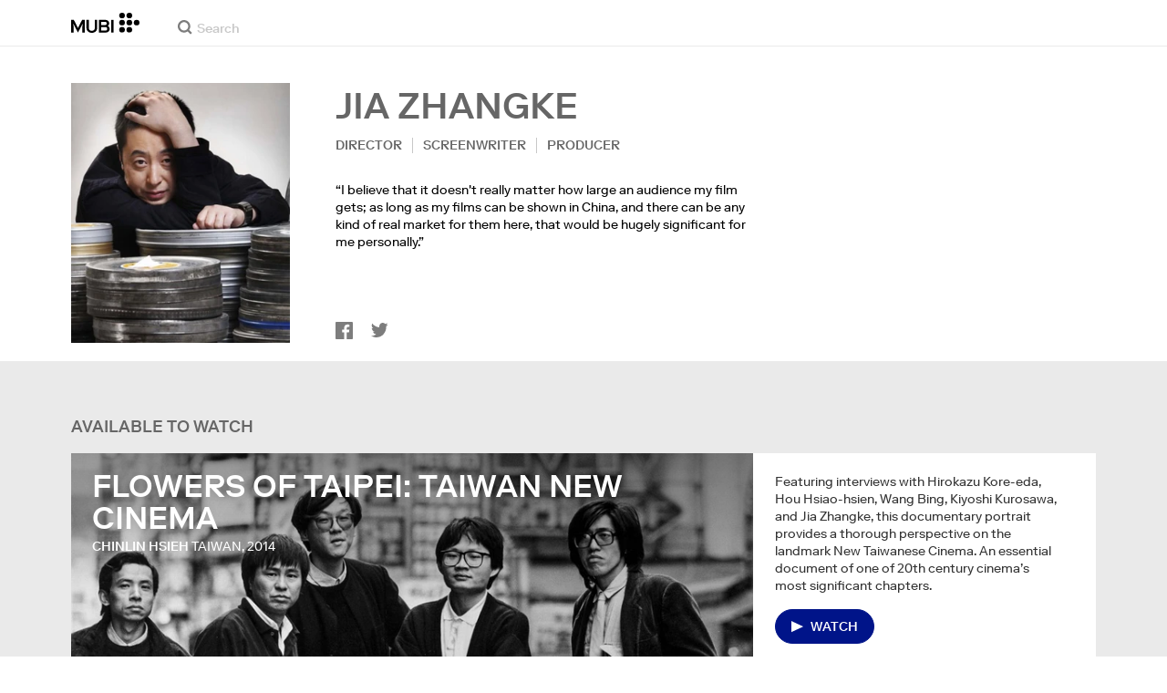

--- FILE ---
content_type: application/javascript
request_url: https://assets.mubicdn.net/_next/static/chunks/webpack-74534c7665190d96.js
body_size: 11176
content:
try{!function(){var e="undefined"!=typeof window?window:"undefined"!=typeof global?global:"undefined"!=typeof globalThis?globalThis:"undefined"!=typeof self?self:{},a=(new e.Error).stack;a&&(e._sentryDebugIds=e._sentryDebugIds||{},e._sentryDebugIds[a]="670535ae-c056-4914-bb4f-cc0d8e96310e",e._sentryDebugIdIdentifier="sentry-dbid-670535ae-c056-4914-bb4f-cc0d8e96310e")}()}catch(e){}(()=>{"use strict";var e={},a={};function c(f){var d=a[f];if(void 0!==d)return d.exports;var b=a[f]={id:f,loaded:!1,exports:{}},t=!0;try{e[f].call(b.exports,b,b.exports,c),t=!1}finally{t&&delete a[f]}return b.loaded=!0,b.exports}c.m=e,c.amdO={},(()=>{var e=[];c.O=(a,f,d,b)=>{if(f){b=b||0;for(var t=e.length;t>0&&e[t-1][2]>b;t--)e[t]=e[t-1];e[t]=[f,d,b];return}for(var i=1/0,t=0;t<e.length;t++){for(var[f,d,b]=e[t],n=!0,o=0;o<f.length;o++)(!1&b||i>=b)&&Object.keys(c.O).every(e=>c.O[e](f[o]))?f.splice(o--,1):(n=!1,b<i&&(i=b));if(n){e.splice(t--,1);var s=d();void 0!==s&&(a=s)}}return a}})(),c.n=e=>{var a=e&&e.__esModule?()=>e.default:()=>e;return c.d(a,{a:a}),a},(()=>{var e,a=Object.getPrototypeOf?e=>Object.getPrototypeOf(e):e=>e.__proto__;c.t=function(f,d){if(1&d&&(f=this(f)),8&d||"object"==typeof f&&f&&(4&d&&f.__esModule||16&d&&"function"==typeof f.then))return f;var b=Object.create(null);c.r(b);var t={};e=e||[null,a({}),a([]),a(a)];for(var i=2&d&&f;"object"==typeof i&&!~e.indexOf(i);i=a(i))Object.getOwnPropertyNames(i).forEach(e=>t[e]=()=>f[e]);return t.default=()=>f,c.d(b,t),b}})(),c.d=(e,a)=>{for(var f in a)c.o(a,f)&&!c.o(e,f)&&Object.defineProperty(e,f,{enumerable:!0,get:a[f]})},c.f={},c.e=e=>Promise.all(Object.keys(c.f).reduce((a,f)=>(c.f[f](e,a),a),[])),c.u=e=>63111===e?"static/chunks/"+e+"-eea23bd394af1731.js":90938===e?"static/chunks/"+e+"-af297e833dfbb6f2.js":96672===e?"static/chunks/"+e+"-aa6e95402234ba5a.js":92630===e?"static/chunks/"+e+"-a2db110458891bba.js":1089===e?"static/chunks/7d5444c5-cbabf8d9e4f59734.js":15789===e?"static/chunks/06873998-a81519f77151de7e.js":76557===e?"static/chunks/"+e+"-fa4a879bd9e6675c.js":4211===e?"static/chunks/4211-d8b6a18a7eba72d7.js":63747===e?"static/chunks/"+e+"-f262201f148ec898.js":79626===e?"static/chunks/SectionScreeningTimes-ceee4fbc4538b209.js":16479===e?"static/chunks/"+e+"-2e6993e178219c48.js":91871===e?"static/chunks/"+e+"-4fae2e1c71f5c8c6.js":53775===e?"static/chunks/"+e+"-913e76bb7b7a3667.js":75752===e?"static/chunks/"+e+"-b4ef4d74c4e93bc3.js":23059===e?"static/chunks/"+e+"-d14c7845f530c72c.js":92349===e?"static/chunks/"+e+"-df5c2a333b2a7bfc.js":70068===e?"static/chunks/"+e+"-49d82ec9e6405eeb.js":674===e?"static/chunks/674-d84e51533f409d78.js":37754===e?"static/chunks/"+e+"-b9a157f4fc90d79a.js":38679===e?"static/chunks/"+e+"-e03b063b159a3019.js":13500===e?"static/chunks/"+e+"-aa66fe81646bad9f.js":43766===e?"static/chunks/"+e+"-53fedda3dfe1058f.js":41891===e?"static/chunks/"+e+"-53b113a27fd9fcaa.js":71543===e?"static/chunks/"+e+"-f6ee9b8bc5830fcb.js":35553===e?"static/chunks/"+e+"-a6042ebd6d3ffef9.js":41644===e?"static/chunks/"+e+"-dbab8b326dab5ee6.js":29307===e?"static/chunks/"+e+"-38aeea1f92558f4b.js":67324===e?"static/chunks/"+e+"-15c02156cfc09bc8.js":22881===e?"static/chunks/WatchActionButtons-9b6ef53c5e22d254.js":44949===e?"static/chunks/"+e+"-2846cb22ed0c3c37.js":57594===e?"static/chunks/"+e+"-80d48d5a64e0539d.js":43190===e?"static/chunks/"+e+"-e4ff8a334e32e109.js":21527===e?"static/chunks/"+e+"-3d6d3ca7937ec4c0.js":40090===e?"static/chunks/"+e+"-0fd28afbdac3a832.js":21164===e?"static/chunks/"+e+"-86328a4e3b0e50bf.js":73290===e?"static/chunks/"+e+"-ebfab24490cf3d0a.js":53248===e?"static/chunks/"+e+"-2731d66a68dabd27.js":33204===e?"static/chunks/PostPage-7ec3059c922b3d7e.js":92893===e?"static/chunks/"+e+"-23a836eaddaf84c9.js":22672===e?"static/chunks/"+e+"-8d034f1e3e53f549.js":19817===e?"static/chunks/"+e+"-55c5b898ba0f48cc.js":79923===e?"static/chunks/"+e+"-84d12055b8ac712b.js":75635===e?"static/chunks/"+e+"-826ccfcabdf5bf85.js":40079===e?"static/chunks/"+e+"-9d944f02b3a474e0.js":20573===e?"static/chunks/"+e+"-23060c072954ac88.js":82900===e?"static/chunks/"+e+"-158084e60755b3f8.js":234===e?"static/chunks/FilmGroupSpotlightCollection-b59ed76b98d26ef6.js":42260===e?"static/chunks/TodayComingSoonBanner-dc1e5f0e461db378.js":89427===e?"static/chunks/"+e+"-d0297308032e1c56.js":24995===e?"static/chunks/MubiNewPaymentContainer-189e5d882e787110.js":"static/chunks/"+(({97:"DatePicker",209:"PrivacyContentDE",286:"FilmTileTopLeftBadge",1174:"MultiEmailInput",1498:"TermsContentEN",2115:"FilmGroupSpotlightCollectionSection",2350:"FilmDetailsCastMembersSection",3668:"TermsContentIT",4909:"MubiPaymentContainer",6065:"OfferDiscountCardContainer",6776:"KeepDiscountCardContainer",7250:"ManageListModalContainer",7485:"OfferExtensionCardContainer",7678:"PrivacyContentTR",7737:"AutomatedCollectionPageContent",8058:"FilmTileInfoSection",8432:"GrandfatherCardContainer",8526:"FilmTileTextDetailsAndActions",8903:"castlabs_prestoplayer",9551:"AboutNowShowing",11054:"MubiGoContentEN",11996:"StarRating",12914:"BlipProbeRunner",13124:"PreviewClipPlayer",13447:"tv_activation_flow",14639:"GiftFilmRedemptionModal",15361:"PromoPage",16888:"auth_flow",18630:"FilmTileWithoutPreviewPlayer",18807:"promo_flow",19316:"CancelMagazineSection",19610:"CancelSection",19739:"TermsContentBR",21329:"FilmTileActionButtonsRequireUserLogin",21807:"TermsContentCentralSouthAmerica",21856:"PreviewClipSection",22075:"AboutDevices",23830:"PreviewClipModal",23833:"DefaultDesktopTilePart",24334:"trial_from_email_form",24424:"FilmDetailsBelowTheFold",26790:"a11922fc",28223:"payment_details_flow",28316:"RatingButton",29266:"EditProfileModalContainer",30334:"TermsContentIN",30732:"FilmDetailsRelatedFilmsContainer",31352:"onboarding",33473:"FilmDetailsNotebookArticleSection",34397:"CuratedCollectionPageContent",34695:"TermsContentFR",35155:"TodayMubiGoBanner",38166:"MubiGoContentDE",38171:"TrailerModal",38342:"FilmTileActions",39009:"AboutCommunity",39110:"FilmStillSection",41696:"FilmDetailsRelatedFilmsSection",41704:"NotebookSubscriptionSection",43667:"UserProfileWatchlistContainer",49187:"UserProfileFollowersContainer",49922:"PaymentHistorySection",50589:"AboutCollections",50838:"change_plan_flow",51502:"gift_film_share",51631:"TermsContentES",52325:"OldStyleFilmTilePlayButton",52341:"PreviewClipPlayerSurface",54964:"DefaultCollectionSectionContainer",55774:"BrazeBannerContainer",56139:"CollectionPageBelowTheFold",57273:"FilmDetailsHeadInner",57860:"DoubleHeightFilmTileWithoutPreviewPlayer",59708:"PrivacyContentUS",59741:"TermsContentTR",60196:"trial_flow",60336:"d59101a6",60871:"FilmTileAwards",61457:"subscribe_from_email_form_flow",62660:"FilmDirectors",63145:"UserProfileListsContainer",64163:"DefaultCollectionFilms",64662:"notebook_sub_flow",67257:"PrivacyContentEN",67575:"referral_flow",67587:"AgreeToMarketingMailModalContainer",67655:"DoubleHeightCollectionSectionContainer",67849:"tv_activation_generic_flow",71445:"SubscriptionPaymentMethod",71651:"verify_flow",72113:"EditProfileModal",73283:"DefaultMobileTilePart",73662:"FilmTileWatchListButton",74140:"FilmDetailsUserReviewsSection",74868:"RatingModalContainer",75487:"TermsContentUS",75758:"DoubleHeightCollectionFilms",78794:"InitialiseDeviceDetectionContainer",79144:"CriticReviewSection",79844:"ViewingProgressBar",80194:"TermsContentDE",84502:"FilmTileMeta",85805:"FollowingContainer",86125:"AboutNotebook",86199:"student_flow",87963:"FilmDetailsAwardsFestivalsSection",90111:"VolLeaversCancellationReasonList",91225:"AboutMubiReleases",91724:"GoBannerSection",92940:"FilmRatingsContent",93109:"FilmDetailsListsSection",94737:"PauseSubscriptionSection",94966:"UserProfileRatingsSection",95077:"FilmTileLabel",95179:"DefaultCollectionSection",96308:"FilmTileWithPreviewPlayer",98230:"ComingSoonBannerSection",98858:"DoubleHeightFilmTileWithPreviewPlayer",99245:"go_introductory_offer",99474:"PromoUnavailableInLocation"})[e]||e)+"."+({63:"e7ffd0a066d53a8a",97:"8d31be6a1979f532",209:"0faa59adbf7da055",286:"795c9ec4106fdef1",493:"3ec3ead2414bdd0a",1174:"e2e02e5f1cbca386",1345:"d9ed872d1849d538",1365:"6de40e9b0784c262",1498:"2651b1c228c7a610",1820:"28041dd103dd7027",2115:"eb9af4d2875d1723",2343:"4b2514cace061665",2350:"79ddfb66d4dc5682",3372:"5c84f29fd3f84364",3450:"82ee5d291920efaf",3455:"9b8f2c0f948ed2e4",3580:"854066c9a51559f6",3582:"32c4e89eb695c646",3668:"aeccb1aeb165442d",3954:"64c1d6d295cba548",4298:"c0a4bf648cfb2866",4318:"e5261230fefeb236",4429:"61211e6442905bec",4638:"25afa2d7e1d3c1a7",4702:"a65248623897a44e",4909:"ca6a6bba63f2cd5f",5004:"821e722ad515f4ed",5117:"78cd2b5efc894b23",5546:"a80b9e10b1371e46",5891:"8bb2c1a6f3fe43fa",6020:"bb7e83b7a5dc9067",6065:"e35cb7544e89c36b",6180:"bfffb5c8c531e5ed",6776:"f221f662d6fb1dd2",7250:"453f921522c83821",7452:"0653848bd3477f1a",7485:"e0cf22260c8fce30",7678:"2fa545d1e72b128f",7737:"2a5b1e8087826859",7825:"698b69d6b7ccf576",8058:"51620977476ae5f0",8340:"f78122845e6159f1",8432:"9fb9b54062c1fbc9",8526:"d990cc7555b3b061",8652:"363b3ef891845037",8903:"8a3e8e2ba68b946d",9249:"cb5de031f95d0688",9452:"9b8629e644159bc9",9551:"6a0ad3a74ee0d190",9572:"d49dfa7a21a5ed71",9619:"ee7cd1b95d6e0552",10017:"3e06a9969f1bd0ab",10526:"544e0ff7103cae45",10700:"d0d184dd20122b58",10913:"493aee86bebc8470",10940:"42b4b2f47e5053bb",10981:"ca67b103bdb4d899",11054:"9515bcf877b081af",11347:"3fbdfe61aef98913",11413:"f23cfdfd661bd174",11747:"e58ea06724651cc6",11931:"5400ad2065a97f4d",11996:"7d27b4e654f1edc5",12298:"0420cb720512ec73",12553:"fb3418d88e139432",12672:"d0841308ce651f89",12914:"b3c9c31c9728a4f8",12960:"3dd1e66bcbbd1f50",13124:"252abb85c8de807e",13211:"90f2fcfa543e4f44",13305:"7943436b61be525d",13312:"e9c930d7466980cd",13447:"ca56041fc8ef35b4",13850:"c78fe3ea0c4bce9b",13886:"44d82d2304fb83e8",13946:"269f07a0fbf76d9e",14414:"0c3b36c46f16dbc2",14639:"c75bb0af03247d51",15258:"8a981c6dd642e7e2",15361:"524df68ba80788db",15510:"5f7be6c97be84142",15574:"cb45907cdbe71139",15813:"8f5a739a891c4fd5",16360:"684790fdec907aed",16701:"ac501eddd7fd6751",16847:"6a8f8f53bebb6a53",16888:"9c23687c33e7224e",16994:"9b9d14ac07e353a9",17260:"b9853b75ee4f7292",18245:"0a2e83f0ae96e438",18408:"59baf67c81e09596",18556:"69967ddf4e3a93fb",18630:"9437fc0baeb02211",18807:"e9d1186b70b3ad13",19009:"fabc41ae39bf7a90",19316:"093c87e0a1a71d82",19344:"fd3769b18bd3c615",19610:"f4fcace2e12b6160",19739:"adbe2979205de330",19741:"88c24b4576cbd2b3",19744:"12b537b5c8af80bd",19903:"36b422a5ed873c24",20671:"f04431d31ccece44",20814:"169f35a3d6471aae",21329:"acd562fb7c5ca1ac",21701:"272de37d53038c01",21712:"0e4366af793dec7a",21807:"7c7c65aa3e9784cf",21856:"1f4e37204c9d2569",21913:"9847a234e50dfda0",21986:"fdced48cf9b654b0",22073:"9569a079b0bc537e",22075:"0c4b022c5e2ce1ec",22308:"d39b4ad3784843f2",22381:"e9359dff06da9ea4",22551:"562e6ee087748385",22674:"8e45c7b86d5cf7d6",22724:"f79e6c5a882d8afe",22831:"da9782b9427d8b68",23183:"5c695649f7e8933a",23419:"fb34ad20ee0b0559",23689:"81260dbfb0b69194",23830:"c4f18853ea0fec45",23833:"1fe78262175593fd",24094:"c31e4d4d7153ff81",24260:"ef0f8871b38676e0",24334:"e1aeda17a79b1089",24424:"3b98dec27135b18e",24674:"d5ec850857e5b4e2",24782:"6e379b74b7046f4c",24795:"c2662375ae2892b3",25202:"08c0e2ca51fed837",25346:"35eaabd8f8a9101f",25467:"87b628ccf3da6f4a",25775:"c6cd7b2e085e1c41",25879:"b7ff4369b92a6633",26516:"1506907f7c7044b5",26716:"baa8a0317cc7dd30",26790:"637e1b6bca9aa255",26935:"e477e2948c544c4c",26948:"c2ec63c91a6098c9",27008:"4c4ed1b0dae38de1",27278:"6ff90af65c6509fd",27347:"d00183acb6271a34",27428:"6d439c35f4a1b590",27656:"6f48e3457074ab02",27955:"886b338cbf968dfa",28039:"eadb79ac0c9ef420",28223:"c9eee315e3d60026",28316:"55e85affffa4aa18",28409:"46279d935a1f8900",28713:"524496a80ac584a5",28818:"c8ec6a7248e9c92b",28832:"f51e00532313fb0e",29057:"fcc290ebe39c829b",29266:"54e15e7c96c798b5",29563:"aeea0b0ca6667bcd",29635:"81a2d1f7e71d8871",29748:"0566ecef745c8e4b",30222:"637d8dacc219758a",30334:"4e8cda868ecb40b7",30487:"7004ccd635366ca3",30732:"9fe6a5904d0d0550",30940:"6200a4f299f7797d",31352:"7432c689e1ca1baa",31389:"2a358e2194f0049f",31512:"92e12c2af960a16f",31633:"1528bf725e444e63",31644:"32c2e696d6aff25f",31693:"067ee9db05bdbca9",31814:"6e73292dbb5586ae",32266:"10bd3796020f7e65",32446:"59b56aa0d04e8323",32461:"dbeeac51717762b0",32679:"98b486f1a78784e5",33473:"a780d5a9514ef826",33941:"b903d524d94a51c6",34397:"ffb1d6268af94cb9",34695:"98214b3175cd099d",34822:"7831ffcc11bdd944",35155:"d46e854d9d585edb",35692:"03d88c9d6198c394",35922:"50ba2de580b1df0b",35930:"9742de5f50ee8f50",35975:"d19302c65bb8b70c",35995:"bda4dbcc15143e69",36027:"b4a85565f123c90c",36940:"30226d255aac11ab",37541:"91b75a7cd28f8969",37670:"397e704a1b822391",37925:"bdc246754835ff82",38166:"a9bbe5322c5e2e79",38171:"f5cfc94fc56f0ca9",38342:"8000072e9e5a19da",38382:"58b69c52b2524d63",38766:"617682cde9ba3bab",39009:"b240f36d5aa928d3",39110:"e04163f50c2df77d",39589:"9c7cc9de4ebf7c7e",40006:"8c097ec4cad04e6e",40013:"5f4fd83e6b3afa35",40186:"c58f9b9f2b85c6b6",40471:"f5ccf8bef2fdbc55",40959:"568a6081665ed822",41176:"aaae3d6fc6ab5c55",41392:"901b92b5943b7f02",41409:"4fbc2971866bd69e",41490:"2cf75daa38dfd12a",41696:"ab716e260a61e948",41704:"f991d05f003d9e41",42160:"878e110f0edf5116",42666:"67bfe9b8db9c1d91",42708:"b2e04f8a090c7611",42907:"4543a3ac6175a7aa",43437:"deeb2fa9fcc58850",43572:"7abbab3988e78e2f",43667:"08e784808033c4a4",43723:"563ec70a9aaa9ed8",43843:"4fe8fd2a4c532ab7",43863:"5dcd5bce0c140a27",43877:"665228cda1c4acb3",43991:"8865cfd5f9ecb1e7",44494:"40108823ad6ad0f9",44635:"e2fe7457f3e1773a",44736:"8fc46ff68ed1d4ad",44927:"5a27b77456706f4a",45018:"96f016b18cdb0c32",45360:"b4e0323fc3e6b4c8",46025:"18394474b6ec3542",46226:"dbf708b6f1334766",46526:"f0ea9b27bfc8d372",47182:"a94f7c8a2a4291c5",47247:"1a45c33e7806daf1",48178:"3d3d1ca1b91afb81",48402:"7753df4db0df981f",48738:"a96b707d98e131fa",49187:"4fc9128fa96e27be",49518:"b07fec4923750e43",49716:"ca8fbdccb7733224",49922:"3ff07ca00c6aa28a",50174:"cf32e8fd4686a201",50298:"ab25111c7c337452",50408:"77b02582c3621ad9",50522:"7dbcb33506173859",50589:"978014fa7295a425",50683:"d4f70c91a48d315c",50838:"efa32e191bd828bc",51443:"a2c7826f6e34b6bf",51502:"79a120608517c6d3",51623:"8298009202a4cccd",51631:"c9e16ca58f21d27e",51933:"4ec7f880b792a429",51940:"13f84c329327d2b6",52229:"a7a5e00fc90bb3f0",52300:"d79406123fe31c41",52325:"601dbb2148bfb964",52341:"cbd87498dc7bb1cc",52649:"a16c48b77221798a",52868:"50929f5bb1a0e76a",52918:"d364e67df852dc26",52964:"a6a18aa2e58bd2f8",53495:"e899d4eebe1b278a",53927:"8b1d12c16131b374",54039:"91a954bab819c32d",54252:"90c7c0ce39c58551",54566:"002fd3c036756d37",54684:"b0a8242f0b521ad7",54964:"d27da514a190eab7",55031:"bad229ea0f77cc8d",55169:"f422e61067d777a6",55232:"474c1b0ba3305fa2",55495:"62b4c234097ff498",55774:"60807f018d1b13cf",56021:"bf52876547c1a178",56098:"0d9211839e0c256e",56139:"5df2c7bb91ecd157",56213:"e27f7d4620fb949e",56613:"8c952e262418e971",57273:"a98321a1220643da",57428:"7d6b5d3083e21467",57860:"57d5c137c81fad6b",58084:"f122b32f39e9d244",58089:"76f54cb4b0d40c6f",58106:"c0c36a855c35fb7d",58239:"30e92613a880b4e5",58388:"df664d92bcdc598c",58445:"c80535acbc0157be",58510:"cb96a333e91a8420",58775:"383a750b82c3d0ec",58839:"02cd8eb7c01d95a6",58941:"b0a57c17b616be3d",59425:"5f694ee9947d597e",59602:"ffa6b25937f78458",59612:"2ecd7031d96cf738",59708:"6d66814c0b9d0371",59741:"6d8cb3df511f4917",59885:"23ea8fc9a8829925",59903:"5cb80c5f67c9cbd3",60122:"3b9cec9fe59c840b",60196:"bbc9e5ebfc60fbb8",60336:"89e0edae42ba7e6e",60359:"156bff4087fde892",60362:"a84c0d68db95e52d",60871:"0515966987f0bcdc",61012:"197c9160d688b815",61041:"de93ac507b1721b1",61422:"f793b13aad80f526",61457:"7cdba78e0057d830",61763:"a1debec4319ad81c",62218:"f4709d6aeb2e463a",62220:"2b1bd7fb975456a8",62597:"8da985009b474bd8",62660:"2a00d900034b0bf2",62939:"571807eb5cc0fc4b",63145:"74d5ea6fea2936d8",63208:"1f3360747c01ceb8",63250:"3ad783b28939d8f3",63345:"b0149ae33e7544ec",63468:"6678845dea4378a5",63528:"bb34124d81910763",63873:"48fa6db734ffa6e5",64163:"d9e3f57f101ef3d9",64648:"2f20630119387ad7",64662:"85a1c757ee70c60e",64819:"a37bfba018678e91",65010:"9527c37cec8e535a",65156:"d2fa1491cd3f83e6",65252:"2ce57bfb5cbb1bf0",65494:"05e10543c3b7aafd",65857:"3868417c2aa39790",66031:"74d45bc56125cb2f",66060:"b75f7c4549f5aed7",66072:"16835dddc387b42c",66075:"8141d37f6da34c19",66195:"704984d993b2c39a",66388:"09df28d1d569ebd3",66480:"5cf7f7a311c670b1",66652:"382d9a096d62a6b9",66797:"c967245383774174",66835:"8115abe4baabd740",67241:"ee9d0b6f5b231b28",67257:"b98e5ade9fc78f8a",67350:"a842fa47742af629",67354:"87b01651f9d3fb6f",67575:"c8e7f782869a6c26",67587:"79d79b5b7516ba07",67608:"cda5d286055092d7",67655:"34d57d9d85fb5a57",67849:"ec8837a0396146aa",68137:"13dc8eb7d026bf15",68476:"967845f06c6a8135",69379:"bc5b7939b3dfe75c",69943:"93962bc2b94b5514",70084:"252b031fc415d6fc",70170:"b45123fef15febe0",70258:"bffbed10bbfeda6a",70364:"f87458f2a3bbfd4a",70367:"267b0e78ed704dc3",70437:"181505b1c9ac360e",70533:"7bf1af6d5af69009",71445:"4f4c4eab2d09a5fa",71651:"4f2e058fc9f631ed",71880:"9daba7202451166c",71988:"9d921d2169af2341",72108:"ef036e6b55331240",72113:"d77865695814132a",73283:"f28c700510a5d193",73533:"732e7c890f8a4d68",73662:"8313e877f2f32671",73742:"bafb0d9435b770b8",73770:"1e09f8c2aba619b6",73812:"4bdb54732b7a161f",74140:"b0f69dec44409130",74257:"48dd8f8c7113d33c",74767:"170027b1a5cf980b",74863:"674e44988ea234aa",74868:"6fddb0d7179d1f9c",75283:"bdc599e1357f5381",75419:"eed9f64828525b55",75487:"224f7d50c401b937",75505:"69c507b764fa125f",75758:"21bceaff53382764",76162:"3f317f03216d1ac4",76289:"14315a09af6e49af",76415:"ccd5e1815bc13292",76579:"76b6cbbf8b138184",76597:"5445dc72bdbc02a7",77189:"2b51b175a9ab97a7",77232:"c62b99f993a626cd",77652:"cccfda9826b579dd",77780:"19333d9c2717f4b3",77885:"c7c6e39634660817",77967:"9e3ddaaeb3f30fbc",78010:"24d89017c03bd5f2",78078:"4ec2f15fbb06459a",78612:"00063e23bc46f6ee",78619:"58f0ba57e7cd067d",78707:"fb43862ee5587e6d",78794:"2badb4a2449e561e",79036:"75c561b8b465716f",79144:"fa1d8e9ae50371bf",79234:"b7ef19eb62679db7",79844:"cc7bee17935c2eb9",79895:"af8119bd3803b4cf",79929:"196be3916ec8e7d5",80106:"55fccc6926b190b7",80129:"44e72dada726d2e6",80180:"8dd460e0836875ca",80194:"0fe26101b8ddd92c",80221:"65e846f775c3c30e",80608:"a9dcd61aa72f8634",80962:"2e37f28fc211510d",81301:"d4ac899b4fbbd674",81603:"12960b772487742b",81629:"3aafb309055bb366",82279:"8d934c46d651625a",82415:"0bb4e6cee9cffd7c",82416:"c33f4c8c16134804",82718:"7cdc877c2d8c9150",83224:"5ddfbab70c9f4680",83381:"9d1ecfd25a3c40fa",83498:"5a39fdf4b5c2fe15",83542:"ff7e4488f0cff10e",84276:"cbd17f1fb12b9b3b",84499:"2a701d3d08315402",84502:"286df4d929c12516",85166:"66e991eb2c1b96fa",85234:"1e39d4ced67bc995",85321:"1a178907d75bf2d1",85365:"4944b9114b4cc0a7",85554:"e288445dfab25b53",85805:"8997ea2da0ee0ae5",85839:"a88e30de8b907f8d",86047:"11406db48b416284",86125:"67147e86d50f6f94",86188:"4c4ef814a68b118c",86199:"2d96ca840ce8c286",86348:"76eb96a945386225",86390:"b2622211720b392f",86422:"4f85ed591309e3ed",86533:"8b6d8eaa009a93dc",87066:"7d59a0c754d6b06a",87409:"e716d411b692ef19",87790:"e8d31c20f52f10b4",87859:"f7a9861ce5882202",87954:"aed07faa2449fc55",87963:"719cd87f03f8bbcd",88014:"1bb8e2e4f25b69a9",88049:"04d8cb37fde21e32",88462:"73d8e05131396aa3",88527:"2f95c9621964b793",88811:"c57a0ff38fc6ba48",89981:"22d61edc323eb119",90005:"885c6b63149d5663",90111:"bad4036948302652",90735:"328d03e2c8b7f151",90744:"e0ab921bb1bf87c4",90907:"751b3f9dc067c320",91225:"133e381dea74d037",91236:"8150467b5dfddff3",91409:"52111824d969f292",91475:"914d8b188561a0c8",91526:"f9a2b87cbbc27158",91534:"09fe2e74449e92b9",91724:"a04c2648aa127885",91783:"1744a7b87a148585",91879:"22a3ff2ba618667d",92045:"3769327dd8d89995",92604:"dc91d94a61d8f344",92920:"677c54d20157853e",92940:"2745d7693b3942df",93063:"25d19e8414772d5f",93109:"dd6bd5a31c581dd5",93424:"e01c1843a4eb9fe5",93949:"2873566a9cc3ec83",93991:"8dabcdc0746ebdb1",94229:"0f7ff4d7e8e05986",94329:"02e5163c675c9c06",94395:"e806fc73f622ce26",94737:"cd2797c11d403484",94772:"ab0eb19f8c0d3dca",94966:"ae6dc9701ff3cdb3",94997:"7bfb4e4a6b52492c",95077:"9cea7a3b4cb95437",95131:"c4d752a310cccb80",95179:"9de859a91301f6cc",95372:"9942102206207b8b",96308:"99292e16515236bb",96465:"f32b929af4f0ada7",96956:"90b9c03b16eda53a",97181:"cadbce97d4b0b77f",97583:"7479a93707531bd4",97650:"2a099efdeac95250",97997:"3e6db0e51865e391",98230:"e2b9a60ca8080988",98339:"f3360ffb527aef18",98424:"a20607246b469767",98858:"d8607750943c08df",99191:"b1d1668785f0f649",99245:"3198c95af56eba3e",99247:"c6a524a2ae8e274d",99286:"0eed832c1173a84e",99474:"0b40db1b2a018835",99496:"ebaccc1e526d6a78",99797:"dccd71352f346195",99977:"ae799643af9792f0"})[e]+".js",c.miniCssF=e=>"static/css/"+({591:"a9f08230b1dd9e62",6911:"d1aefed211f3637a",31248:"dfa15995e9b88874",38363:"ede319eb080ba935",49262:"627bbb4d645fb9ad",59137:"eff3f6c438f4e980",75375:"bbbf98aafd72e733",91180:"e2cc8ebd6ef997fc",99340:"ce80d78aef95192b"})[e]+".css",c.g=function(){if("object"==typeof globalThis)return globalThis;try{return this||Function("return this")()}catch(e){if("object"==typeof window)return window}}(),c.o=(e,a)=>Object.prototype.hasOwnProperty.call(e,a),(()=>{var e={},a="_N_E:";c.l=(f,d,b,t)=>{if(e[f])return void e[f].push(d);if(void 0!==b)for(var i,n,o=document.getElementsByTagName("script"),s=0;s<o.length;s++){var r=o[s];if(r.getAttribute("src")==f||r.getAttribute("data-webpack")==a+b){i=r;break}}i||(n=!0,(i=document.createElement("script")).charset="utf-8",i.timeout=120,c.nc&&i.setAttribute("nonce",c.nc),i.setAttribute("data-webpack",a+b),i.src=c.tu(f)),e[f]=[d];var l=(a,c)=>{i.onerror=i.onload=null,clearTimeout(u);var d=e[f];if(delete e[f],i.parentNode&&i.parentNode.removeChild(i),d&&d.forEach(e=>e(c)),a)return a(c)},u=setTimeout(l.bind(null,void 0,{type:"timeout",target:i}),12e4);i.onerror=l.bind(null,i.onerror),i.onload=l.bind(null,i.onload),n&&document.head.appendChild(i)}})(),c.r=e=>{"undefined"!=typeof Symbol&&Symbol.toStringTag&&Object.defineProperty(e,Symbol.toStringTag,{value:"Module"}),Object.defineProperty(e,"__esModule",{value:!0})},c.nmd=e=>(e.paths=[],e.children||(e.children=[]),e),(()=>{var e;c.tt=()=>(void 0===e&&(e={createScriptURL:e=>e},"undefined"!=typeof trustedTypes&&trustedTypes.createPolicy&&(e=trustedTypes.createPolicy("nextjs#bundler",e))),e)})(),c.tu=e=>c.tt().createScriptURL(e),c.p="https://assets.mubicdn.net/_next/",(()=>{var e=(e,a,c,f)=>{var d=document.createElement("link");return d.rel="stylesheet",d.type="text/css",d.onerror=d.onload=b=>{if(d.onerror=d.onload=null,"load"===b.type)c();else{var t=b&&("load"===b.type?"missing":b.type),i=b&&b.target&&b.target.href||a,n=Error("Loading CSS chunk "+e+" failed.\n("+i+")");n.code="CSS_CHUNK_LOAD_FAILED",n.type=t,n.request=i,d.parentNode.removeChild(d),f(n)}},d.href=a,!function(e){if("function"==typeof _N_E_STYLE_LOAD){let{href:a,onload:c,onerror:f}=e;_N_E_STYLE_LOAD(0===a.indexOf(window.location.origin)?new URL(a).pathname:a).then(()=>null==c?void 0:c.call(e,{type:"load"}),()=>null==f?void 0:f.call(e,{}))}else document.head.appendChild(e)}(d),d},a=(e,a)=>{for(var c=document.getElementsByTagName("link"),f=0;f<c.length;f++){var d=c[f],b=d.getAttribute("data-href")||d.getAttribute("href");if("stylesheet"===d.rel&&(b===e||b===a))return d}for(var t=document.getElementsByTagName("style"),f=0;f<t.length;f++){var d=t[f],b=d.getAttribute("data-href");if(b===e||b===a)return d}},f=f=>new Promise((d,b)=>{var t=c.miniCssF(f),i=c.p+t;if(a(t,i))return d();e(f,i,d,b)}),d={78068:0};c.f.miniCss=(e,a)=>{d[e]?a.push(d[e]):0!==d[e]&&({591:1,6911:1,31248:1,38363:1,49262:1,59137:1,75375:1,91180:1,99340:1})[e]&&a.push(d[e]=f(e).then(()=>{d[e]=0},a=>{throw delete d[e],a}))}})(),(()=>{var e={78068:0,91180:0};c.f.j=(a,f)=>{var d=c.o(e,a)?e[a]:void 0;if(0!==d)if(d)f.push(d[2]);else if(/^(591(|37)|31248|38363|49262|6911|75375|78068|91180|99340)$/.test(a))e[a]=0;else{var b=new Promise((c,f)=>d=e[a]=[c,f]);f.push(d[2]=b);var t=c.p+c.u(a),i=Error();c.l(t,f=>{if(c.o(e,a)&&(0!==(d=e[a])&&(e[a]=void 0),d)){var b=f&&("load"===f.type?"missing":f.type),t=f&&f.target&&f.target.src;i.message="Loading chunk "+a+" failed.\n("+b+": "+t+")",i.name="ChunkLoadError",i.type=b,i.request=t,d[1](i)}},"chunk-"+a,a)}},c.O.j=a=>0===e[a];var a=(a,f)=>{var d,b,[t,i,n]=f,o=0;if(t.some(a=>0!==e[a])){for(d in i)c.o(i,d)&&(c.m[d]=i[d]);if(n)var s=n(c)}for(a&&a(f);o<t.length;o++)b=t[o],c.o(e,b)&&e[b]&&e[b][0](),e[b]=0;return c.O(s)},f=self.webpackChunk_N_E=self.webpackChunk_N_E||[];f.forEach(a.bind(null,0)),f.push=a.bind(null,f.push.bind(f))})()})();
//# sourceMappingURL=webpack-74534c7665190d96.js.map

--- FILE ---
content_type: application/javascript
request_url: https://assets.mubicdn.net/_next/static/chunks/88921-f6099dd87e0f1d7a.js
body_size: 3879
content:
try{!function(){var t="undefined"!=typeof window?window:"undefined"!=typeof global?global:"undefined"!=typeof globalThis?globalThis:"undefined"!=typeof self?self:{},e=(new t.Error).stack;e&&(t._sentryDebugIds=t._sentryDebugIds||{},t._sentryDebugIds[e]="78e81bc1-46ad-4938-9f79-217874608059",t._sentryDebugIdIdentifier="sentry-dbid-78e81bc1-46ad-4938-9f79-217874608059")}()}catch(t){}"use strict";(self.webpackChunk_N_E=self.webpackChunk_N_E||[]).push([[88921],{12632:(t,e,i)=>{i.d(e,{L$:()=>h,Vc:()=>r,YF:()=>d,ZT:()=>u,Zd:()=>c,aI:()=>m,kA:()=>g,pp:()=>s});var l=i(4076),n=i(12341);let a=t=>t.length>0?"?film_ids[]=".concat(t.join("&film_ids[]=")):"",o=t=>t.length>0?"?series_ids[]=".concat(t.join("&series_ids[]=")):"",r=function(t,e){let i=arguments.length>2&&void 0!==arguments[2]?arguments[2]:null,n=arguments.length>3&&void 0!==arguments[3]?arguments[3]:null,a={};return null!==i&&(a.rating=i),null!==n&&(a.body=n),(0,l.Ay)(t).put("/ratings/".concat(e),{data:a})},s=(t,e)=>(0,l.Ay)(t).deleteRequest("/ratings/".concat(e)),c=function(t,e){let i=arguments.length>2&&void 0!==arguments[2]?arguments[2]:1,n=arguments.length>3&&void 0!==arguments[3]?arguments[3]:8;return(0,l.Ay)(t).get("/ratings/".concat(e,"/ranked?page=").concat(i,"&per_page=").concat(n,"&x=1"))},d=t=>{let{httpContext:e,filmIds:i=[]}=t,n=a(i);return(0,l.Ay)(e).get("/user/ratings".concat(n))},u=t=>{let{httpContext:e,seriesIds:i=[]}=t,n=o(i);return(0,l.Ay)(e).get("/user/ratings".concat(n))},h=t=>{let{httpContext:e,userId:i,currentCursor:a,perPage:o}=t;return(0,l.Ay)(e).get("/users/".concat(i,"/ratings?").concat((0,n.NQ)(a,o)))},g=(t,e)=>(0,l.Ay)(t).post("/ratings/".concat(e,"/flagging")),m=(t,e)=>(0,l.Ay)(t).get("/ratings/".concat(e,"/flagging"))},13324:(t,e,i)=>{i.d(e,{A:()=>m});var l=i(18153),n=i(55729),a=i(29597),o=i(76252),r=i(99276),s=i(81278),c=i(98612),d=i(74717),u=i(30281);let h=()=>{var t;let e=(0,s.useRouter)(),{httpContext:i,countryCode:l,vanityPathPageType:n}=(0,u.A)(t=>{var e,i;return{httpContext:t.appState.httpContext,countryCode:t.user.geoLocation,vanityPathPageType:null==(i=t.appState.pageState)||null==(e=i.vanityPath)?void 0:e.pageType}},r.bN),a=(0,c.O$)(e.pathname,"/showing"),o=(0,c.O$)(e.pathname,"/films/[filmSlug]")||(0,c.ed)(e.pathname,"/series/[seriesSlug]"),h=(0,c.O$)(e.pathname,"/search/[searchType]")&&(null==(t=e.query)?void 0:t.searchType)==="films",g=(0,c.O$)(e.pathname,"/collections/[collectionSlug]")||!1,m=!(0,c.O$)(e.pathname,"/showing")&&!(0,c.ed)(e.pathname,"/preview"),p=async t=>{var r;let{impression:s}=t,c=(0,d.j9)(e,n),u=(0,d.qI)(s.film),p={film_id:null==(r=s.film)?void 0:r.id,is_watchable:s.isWatchable,module_type:s.moduleType,page_url:e.asPath.includes("android")?e.asPath.split("?")[0]:e.asPath,country_code:l,...c,...u};a?(0,d.yn)({collection_slug:s.collectionSlug,film_group_id:s.filmGroupId,module_vertical_position:s.verticalPosition,module_horizontal_position:s.horizontalPosition,...p},i):h?(0,d.yn)({module_horizontal_position:s.searchRank,...p},i):o?(0,d.yn)({collection_slug:s.collectionSlug,...p},i):g?(0,d.yn)({collection_slug:s.collectionSlug,module_horizontal_position:s.horizontalPosition,module_vertical_position:s.verticalPosition,...p},i):m&&(0,d.yn)(p,i)};return async t=>{p({impression:t})}},g=(0,o.A)("div",{target:"e1rggt7x0"})("height:100%;width:100%;"),m=t=>{let{children:e,film:i,isWatchable:o,collectionSlug:r,filmGroupId:s,moduleType:c,sectionNumber:d,indexInSection:u,horizontalPosition:m,verticalPosition:p,searchRank:f,disableTracking:y=!1}=t,w=h(),{ref:v,inView:b}=(0,a.Wx)({threshold:.5});return(0,n.useEffect)(()=>{!y&&b&&i&&w({film:i,isWatchable:o,moduleType:c,collectionSlug:r,filmGroupId:s,sectionNumber:d,indexInSection:u,horizontalPosition:m,verticalPosition:p,searchRank:f})},[b]),(0,l.Y)(g,{ref:v,children:e})}},20982:(t,e,i)=>{i.d(e,{Ay:()=>g,rQ:()=>u,uf:()=>h});var l=i(18153),n=i(71024),a=i.n(n),o=i(81278),r=i(81460),s=i(30281);let c=a()(()=>i.e(18630).then(i.bind(i,48131)),{loadableGenerated:{webpack:()=>[48131]}}),d=a()(()=>Promise.all([i.e(91879),i.e(96308)]).then(i.bind(i,42021)),{loadableGenerated:{webpack:()=>[42021]}}),u="film_tile_unplayable",h="film_tile_playable",g=t=>{var e;let{film:i,filmGroupColour:n="",onPlayButtonClick:a,showWatchListButton:u=!0,showRatingButton:h=!0,showCenteredPlayButtonAndNoHover:g=!1,stillImagePixelWidth:m=400,onTileClick:p,showProgressBar:f=!1,progressPercentage:y=0,listPosition:w=null,backgroundColor:v=null,forceWithoutPreviewClipPlayer:b=!1,onWatchlistClick:A,filmTrackingDetails:_,awardsToShow:k=null,showRatingMode:S=!1,showSeriesTileAsEpisode:P=!1,forceEpisodeStill:C=!1}=t,x=(0,o.useRouter)(),T=(0,s.A)(t=>t.user.isAuthenticated),I=(null==(e=i.consumable)?void 0:e.availability)==="live",N=(0,r.getDetailsPageLink)(i,x,T);return I&&!b?(0,l.Y)(d,{film:i,filmGroupColour:n,onPlayButtonClick:a,showWatchListButton:u,showRatingButton:h,stillImagePixelWidth:m,onTileClick:p,showProgressBar:f,progressPercentage:y,listPosition:w,backgroundColor:v,filmLink:N,onWatchlistClick:A,filmTrackingDetails:_,awardsToShow:k,showPlayButton:g,showSeriesTileAsEpisode:P,forceEpisodeStill:C}):(0,l.Y)(c,{film:i,filmGroupColour:n,showWatchListButton:u,showRatingButton:h,stillImagePixelWidth:m,listPosition:w,backgroundColor:v,filmLink:N,onTileClick:p,onWatchlistClick:A,awardsToShow:k,showPlayButton:I&&g,showRatingMode:S,showProgressBar:f,progressPercentage:y,showSeriesTileAsEpisode:P,forceEpisodeStill:C,filmTrackingDetails:_})}},32793:(t,e,i)=>{i.d(e,{A:()=>a});var l=i(18153),n=i(76252);let a=t=>{let{className:e="",children:i=null}=t;return(0,l.Y)(o,{className:e,children:i})},o=(0,n.A)("ul",{target:"e142ihlm0"})("list-style:none;display:flex;flex-wrap:wrap;row-gap:",t=>t.theme.grid.gridMarginBottom,"px;")},33363:(t,e,i)=>{i.d(e,{A:()=>r});var l=i(18153),n=i(95669),a=i.n(n),o=i(93186);let r=t=>{let{canonicalUrl:e=null,robots:i=!0,noFollow:n=!1,noIndex:r=!1,description:s=null,image:c=null}=t,{t:d}=(0,o.A)("common");return(0,l.FD)(a(),{children:[(0,l.Y)("meta",{name:"description",content:s||d("common:common.seo.generic_description")}),e&&(0,l.Y)("link",{rel:"canonical",href:e}),c&&(0,l.Y)("link",{rel:"image_src",href:c}),i&&(0,l.Y)("meta",{content:"".concat(n?"nofollow":"follow",", ").concat(r?"noindex":"index"),name:"robots"})]})}},34414:(t,e,i)=>{i.d(e,{A:()=>r});var l=i(18153),n=i(81460),a=i(20982),o=i(13324);let r=t=>{let{film:e,filmGroupColour:i="",onPlayButtonClick:r,showWatchListButton:s=!0,showRatingButton:c=!0,stillImagePixelWidth:d=400,onTileClick:u,showProgressBar:h=!1,progressPercentage:g=0,listPosition:m=null,backgroundColor:p=null,filmTrackingDetails:f,showRatingMode:y,forceWithoutPreviewClipPlayer:w,awardsToShow:v,showCenteredPlayButtonAndNoHover:b,onWatchlistClick:A,showSeriesTileAsEpisode:_=!1,forceEpisodeStill:k=!1}=t;return(0,l.Y)(o.A,{film:e,isWatchable:(0,n.getIsWatchable)(e),sectionNumber:null==f?void 0:f.sectionNumber,indexInSection:null==f?void 0:f.indexInSection,moduleType:null==f?void 0:f.moduleType,horizontalPosition:null==f?void 0:f.horizontalPosition,verticalPosition:null==f?void 0:f.verticalPosition,collectionSlug:null==f?void 0:f.collectionSlug,filmGroupId:null==f?void 0:f.filmGroupId,searchRank:null==f?void 0:f.searchRank,children:(0,l.Y)(a.Ay,{film:e,filmGroupColour:i,showWatchListButton:s,showRatingButton:c,stillImagePixelWidth:d,onPlayButtonClick:r,onTileClick:u,showProgressBar:h,progressPercentage:g,listPosition:m,backgroundColor:p,onWatchlistClick:A,filmTrackingDetails:f,showRatingMode:y,forceWithoutPreviewClipPlayer:w,awardsToShow:v,showCenteredPlayButtonAndNoHover:b,showSeriesTileAsEpisode:_,forceEpisodeStill:k})})}},43546:(t,e,i)=>{i.d(e,{A:()=>m});var l=i(55729),n=i(99276),a=i(41644),o=i(12632),r=i(5503),s=i(69117),c=i(30281);let d=()=>(0,a.Mz)(t=>t.user.usersFilmRatings,(t,e)=>e,(t,e)=>(0,r.Ln)(t,e)),u=t=>{let[e,i]=(0,l.useState)(!1),a=(0,l.useMemo)(d,[]),{httpContext:u,isAuthenticated:h,cachedRatings:g}=(0,c.A)(e=>({httpContext:e.appState.httpContext,isAuthenticated:e.user.isAuthenticated,cachedRatings:a(e,t)}),n.bN),m=(0,n.wA)(),p=async()=>{let e=t.filter(t=>!(0,r.mQ)(g,t));try{let{data:t}=await (0,o.YF)({httpContext:u,filmIds:e}),i=(0,r.Uq)(t,"film_id"),l={};e.forEach(t=>{l[t]=i[t]||null}),m((0,s.hb)(l))}catch(t){i(!0),console.error(t)}},f=t?[...t].sort().join("-"):"",y=t&&Object.keys(g).length===t.length;return(0,l.useEffect)(()=>{f&&!y&&h&&p()},[f]),[!y,e]},h=()=>(0,a.Mz)(t=>t.user.usersSeriesRatings,(t,e)=>e,(t,e)=>(0,r.Ln)(t,e)),g=t=>{let[e,i]=(0,l.useState)(!1),a=(0,l.useMemo)(h,[]),{httpContext:d,isAuthenticated:u,cachedRatings:g}=(0,c.A)(e=>({httpContext:e.appState.httpContext,isAuthenticated:e.user.isAuthenticated,cachedRatings:a(e,t)}),n.bN),m=(0,n.wA)(),p=async()=>{let e=t.filter(t=>!(0,r.mQ)(g,t));try{let{data:t}=await (0,o.ZT)({httpContext:d,seriesIds:e}),i=(0,r.Uq)(t,"series_id"),l={};e.forEach(t=>{l[t]=i[t]||null}),m((0,s.Ws)(l))}catch(t){i(!0),console.error(t)}},f=t?[...t].sort().join("-"):"",y=t&&Object.keys(g).length===t.length;return(0,l.useEffect)(()=>{f&&!y&&u&&p()},[f]),[!y,e]},m=(t,e)=>{let[i,l]=u(t),[n,a]=g(e);return{isLoadingRatingsForFilms:i,isErrorRatingsForFilms:l,isLoadingRatingsForSeries:n,isErrorRatingsForSeries:a}}},53936:(t,e,i)=>{i.d(e,{v:()=>n});var l=i(4076);let n=function(t){let e=arguments.length>1&&void 0!==arguments[1]?arguments[1]:null;return e?(0,l.Ay)(t).get("/notebook/cover/".concat(e)):(0,l.Ay)(t).get("/notebook/cover")}},58281:(t,e,i)=>{i.d(e,{Bb:()=>m,Fz:()=>p,MO:()=>f,WQ:()=>a,aM:()=>h,g7:()=>c,hU:()=>u,k9:()=>s,pl:()=>r,r4:()=>g,sM:()=>y,ui:()=>o});var l=i(4076),n=i(12341);let a=(t,e,i)=>(0,l.Ay)(t).get("/wishes?".concat((0,n.NQ)(e,i))),o=(t,e,i)=>(0,l.Ay)(t).get("/wishes/available?".concat((0,n.NQ)(e,i))),r=(t,e,i)=>(0,l.Ay)(t).get("/wishes/unavailable?".concat((0,n.NQ)(e,i))),s=(t,e,i)=>(0,l.Ay)(t).post("/wishes",{data:{film_id:e,...i&&{series_id:i}}}),c=(t,e)=>(0,l.Ay)(t).deleteRequest("/wishes/".concat(e)),d=(t,e)=>t.reduce((t,i)=>{let l="".concat(t);return l.length>0&&(l="".concat(l,"&")),l="".concat(l).concat(e,"[]=").concat(i)},""),u=function(t){let e=arguments.length>1&&void 0!==arguments[1]?arguments[1]:[],i=d(e,"film_ids");return i.length>0?(0,l.Ay)(t).get("/wishes/lookup?".concat(i)):null},h=function(t){let e=arguments.length>1&&void 0!==arguments[1]?arguments[1]:[],i=d(e,"series_ids");return i.length>0?(0,l.Ay)(t).get("/wishes/lookup?".concat(i)):null},g=(t,e)=>(0,l.Ay)(t).post("/series/".concat(e,"/wishes")),m=(t,e)=>(0,l.Ay)(t).deleteRequest("/series/".concat(e,"/wish")),p=(t,e)=>e[t],f=t=>{let{httpContext:e,userId:i,currentCursor:a,perPage:o}=t;return(0,l.Ay)(e).get("/users/".concat(i,"/wishes?").concat((0,n.NQ)(a,o)))},y=async(t,e)=>!!Object.values(e).find(t=>t.wishId)||(await a(t,null,1)).data.wishes.length>0},66887:(t,e,i)=>{i.d(e,{A:()=>c});var l=i(55729),n=i(99276),a=i(58281),o=i(5503),r=i(69117),s=i(30281);let c=(t,e)=>{let{httpContext:i,watchList:c,seriesWatchList:d,isAuthenticated:u}=(0,s.A)(t=>({httpContext:t.appState.httpContext,watchList:t.user.watchList,seriesWatchList:t.user.seriesWatchList,isAuthenticated:t.user.isAuthenticated}),n.bN),[h,g]=(0,l.useState)(!1),[m,p]=(0,l.useState)(!1),f=(0,n.wA)(),y=async()=>{p(!0);try{let t=await (0,a.hU)(i,b);if(t){let{data:e}=t,i=b.map(t=>{var i;return{id:(null==(i=e.find(e=>e.film_id===t))?void 0:i.id)||null,film:{id:t},isLoading:!1}});f((0,r.yg)(i))}}catch(t){g(!0)}finally{p(!1)}},w=async()=>{p(!0);try{let t=await (0,a.aM)(i,_);if(t){let{data:e}=t,i=_.map(t=>{var i;return{id:(null==(i=e.find(e=>e.series_id===t))?void 0:i.id)||null,series:{id:t}}});f((0,r.r_)(i))}}catch(t){g(!0)}finally{p(!1)}},v=t?[...t].sort().join("-"):"",b=null==t?void 0:t.filter(t=>!(0,o.mQ)(c,t)),A=e?[...e].sort().join("-"):"",_=null==e?void 0:e.filter(t=>!(0,o.mQ)(d,t));return(0,l.useEffect)(()=>{v&&u&&(null==b?void 0:b.length)>0&&y()},[v]),(0,l.useEffect)(()=>{A&&u&&(null==_?void 0:_.length)>0&&w()},[A]),[c,m,h]}},83922:(t,e,i)=>{i.d(e,{A:()=>p,C:()=>m});var l=i(53071),n=i(98612),a=i(80008);let o=t=>({type:a.LN,payload:{castMember:t}}),r=(t,e,i)=>({type:a.Tp,payload:{castMemberId:t,nowShowingFilmIds:e,totalCount:i}});var s=i(89954),c=i(69542);let d=async(t,e,i)=>{var n;let a=i.getState(),r=null==a?void 0:a.castMembers,s=(null==(n=(0,l.Vf)(e,r))?void 0:n.castMember)||null;return s||(s=(await (0,l.w0)(t,e)).data,i.dispatch(o(s))),s},u=(t,e)=>{var i,l,n,a,o,r;let s=t.getState(),c=null==s||null==(l=s.castMembers)||null==(i=l.slugToIdLookup)?void 0:i[e];if(c){let t=null==s||null==(a=s.castMembers)||null==(n=a.castMembers)?void 0:n[c],e=null==s||null==(o=s.film)?void 0:o.films;if(Array.isArray(null==t||null==(r=t.nowShowingFilms)?void 0:r.filmIds))return{cachedNowShowingFilms:t.nowShowingFilms.filmIds.map(t=>e[t]),cachedTotalCount:t.nowShowingFilms.totalCount}}return null},h=async(t,e,i)=>{let n=u(e,i);if(n)return{films:n.cachedNowShowingFilms,totalCount:n.cachedTotalCount};try{let{films:e,meta:{total_count:n}}=(await (0,l.UU)({httpContext:t,castMemberIdOrSlug:i,pageNum:1,perPage:5})).data;return{films:e,totalCount:n}}catch(t){}return{}},g=(t,e,i,l)=>{let n=i.map(t=>t.id);t.dispatch(r(e.id,n,l)),t.dispatch((0,s.W)(i))},m=async(t,e,i)=>{try{let l=i.getState(),a=await d(t,e,i);if(a.slug!==e)return{redirectTo:(0,n.gr)({url:"/cast/".concat(a.slug,"/films/available"),i18nUrlData:(0,c.f)(l),includeDomain:!1})};return{castMember:a}}catch(t){if((null==t?void 0:t.status)===404)return{castMemberNotFound:!0};throw t}},p=async(t,e,i,l)=>{try{let[a,{films:o,totalCount:r}]=await Promise.all([d(t,e,i),h(t,i,e)]);if(a.slug!==e){let t=i.getState(),e="/cast/".concat(a.slug);return l&&(e="".concat(e,"/films/").concat(l)),{redirectTo:(0,n.gr)({url:e,i18nUrlData:(0,c.f)(t),includeDomain:!1})}}return g(i,a,o,r),{castMember:a,castMembersNowShowingFilms:o,nowShowingFilmsTotalCount:r}}catch(t){if((null==t?void 0:t.status)===404)return{castMemberNotFound:!0};throw t}}},89809:(t,e,i)=>{i.d(e,{A:()=>l});let l=(0,i(76252).A)("li",{target:"e5qppif0"})("list-style:none;width:100%;max-width:",t=>t.theme.grid.standardItemWidth,"px;height:",t=>t.theme.grid.standardFilmTileHeight,"px;position:relative;display:flex;flex-wrap:wrap;@media (min-width:",t=>t.theme.mqNew.tablet,"){width:",t=>t.theme.grid.standardItemWidth,"px;&:nth-of-type(1n){margin-right:",t=>t.theme.grid.standardGridGap,"px;}&:nth-of-type(2n){margin-right:0;}}@media (min-width:",t=>t.theme.mqNew.desktop,"){&:nth-of-type(2n){margin-right:",t=>t.theme.grid.standardGridGap,"px;}&:nth-of-type(3n){margin-right:0;}}@media (min-width:",t=>t.theme.mqNew.wide,"){&:nth-of-type(3n){margin-right:",t=>t.theme.grid.standardGridGap,"px;}&:nth-of-type(4n){margin-right:0;}}@media (min-width:",t=>t.theme.mqNew.wideLarge,"){&:nth-of-type(4n){margin-right:",t=>t.theme.grid.standardGridGap,"px;}&:nth-of-type(5n){margin-right:0;}}")},89954:(t,e,i)=>{i.d(e,{W:()=>a,p:()=>n});var l=i(80008);let n=t=>({type:l.Qo,payload:{film:t}}),a=t=>({type:l.T_,payload:{films:t}})}}]);
//# sourceMappingURL=88921-f6099dd87e0f1d7a.js.map

--- FILE ---
content_type: application/javascript
request_url: https://assets.mubicdn.net/_next/static/24b7fa3abfcc590121f77c302f05161c6d5e269b/_buildManifest.js
body_size: 7550
content:
self.__BUILD_MANIFEST=function(s,e,t,a,c,i,n,r,o,l,u,f,d,g,p,b,h,k,j,m,S,_,v,w,I,y,x,L,T,A,z,P,Z,q,B,C,V,F,E,N,R,U,D,G,M,O,H,W,J,K,Q,X,Y,$,ss,se,st,sa,sc,si,sn,sr,so,sl,su,sf,sd,sg,sp,sb,sh,sk,sj,sm,sS,s_,sv,sw,sI,sy,sx,sL,sT,sA,sz,sP,sZ,sq,sB,sC,sV,sF){return{__rewrites:{afterFiles:[{has:u,source:"/:nextInternalLocale(default|de|es|fr|it|nl|pt|tr|en|es\\-es)/tv/(activate|appletv|android|firetv|fire|foxxum|lg|opera|playstation|roku|telstra|samsung|sky|sony|swisscom|swisscom_android|netgem|vidaa|virginmedia)",destination:sr},{has:u,source:"/:nextInternalLocale(default|de|es|fr|it|nl|pt|tr|en|es\\-es)/(activate|appletv|android|firetv|fire|foxxum|lg|opera|playstation|telstra|samsung|sky|sony|swisscom|swisscom_android|netgem|vidaa|virginmedia)",destination:sr},{has:u,source:"/:nextInternalLocale(default|de|es|fr|it|nl|pt|tr|en|es\\-es)/films/:filmSlug/add_to_watchlist",destination:"/:nextInternalLocale/films/:filmSlug/add-to-watchlist"},{has:u,source:"/:nextInternalLocale(default|de|es|fr|it|nl|pt|tr|en|es\\-es)/films/:filmSlug/gifted",destination:K},{has:u,source:"/:nextInternalLocale(default|de|es|fr|it|nl|pt|tr|en|es\\-es)/films/:filmSlug/watch",destination:"/:nextInternalLocale/films/:filmSlug/player"},{has:u,source:"/:nextInternalLocale(default|de|es|fr|it|nl|pt|tr|en|es\\-es)/films/:filmSlug/share",destination:K},{has:u,source:"/:nextInternalLocale(default|de|es|fr|it|nl|pt|tr|en|es\\-es)/start-watching",destination:Q},{has:u,source:"/:nextInternalLocale(default|de|es|fr|it|nl|pt|tr|en|es\\-es)/wetransferpro",destination:Q},{has:u,source:"/:nextInternalLocale(default|de|es|fr|it|nl|pt|tr|en|es\\-es)/stackmagazines",destination:Q},{has:u,source:"/:nextInternalLocale(default|de|es|fr|it|nl|pt|tr|en|es\\-es)/terms_of_service_us",destination:"/:nextInternalLocale/terms_of_service?country=US"},{has:u,source:"/:nextInternalLocale(default|de|es|fr|it|nl|pt|tr|en|es\\-es)/privacy_policy_us",destination:"/:nextInternalLocale/privacy_policy?country=US"},{has:u,source:"/:nextInternalLocale(default|de|es|fr|it|nl|pt|tr|en|es\\-es)/([A-Za-z]{2})/films/:filmSlug",destination:K},{has:u,source:"/:nextInternalLocale(default|de|es|fr|it|nl|pt|tr|en|es\\-es)/([A-Za-z]{2})/series/:seriesSlug",destination:"/:nextInternalLocale/series/:seriesSlug"},{has:u,source:"/:nextInternalLocale(default|de|es|fr|it|nl|pt|tr|en|es\\-es)/([A-Za-z]{2})/series/:seriesSlug/ratings",destination:"/:nextInternalLocale/series/:seriesSlug/ratings"},{has:u,source:"/:nextInternalLocale(default|de|es|fr|it|nl|pt|tr|en|es\\-es)/([A-Za-z]{2})/series/:seriesSlug/season/:seasonSlug",destination:"/:nextInternalLocale/series/:seriesSlug/season/:seasonSlug"},{has:u,source:"/:nextInternalLocale(default|de|es|fr|it|nl|pt|tr|en|es\\-es)/([A-Za-z]{2})/series/:seriesSlug/season/:seasonSlug/episode/:episodeSlug",destination:"/:nextInternalLocale/series/:seriesSlug/season/:seasonSlug/episode/:episodeSlug"},{has:u,source:"/:nextInternalLocale(default|de|es|fr|it|nl|pt|tr|en|es\\-es)/([A-Za-z]{2})/series/:seriesSlug/season/:seasonSlug/awards",destination:"/:nextInternalLocale/series/:seriesSlug/season/:seasonSlug/awards"},{has:u,source:"/:nextInternalLocale(default|de|es|fr|it|nl|pt|tr|en|es\\-es)/([A-Za-z]{2})/series/:seriesSlug/season/:seasonSlug/cast",destination:"/:nextInternalLocale/series/:seriesSlug/season/:seasonSlug/cast"},{has:u,source:"/:nextInternalLocale(default|de|es|fr|it|nl|pt|tr|en|es\\-es)/([A-Za-z]{2})/series/:seriesSlug/season/:seasonSlug/critics-reviews",destination:"/:nextInternalLocale/series/:seriesSlug/season/:seasonSlug/critics-reviews"},{has:u,source:"/:nextInternalLocale(default|de|es|fr|it|nl|pt|tr|en|es\\-es)/([A-Za-z]{2})/series/:seriesSlug/season/:seasonSlug/trailer",destination:"/:nextInternalLocale/series/:seriesSlug/season/:seasonSlug/trailer"},{has:u,source:"/:nextInternalLocale(default|de|es|fr|it|nl|pt|tr|en|es\\-es)/([A-Za-z]{2})/series/:seriesSlug/trailer",destination:"/:nextInternalLocale/series/:seriesSlug/trailer"},{has:u,source:"/:nextInternalLocale(default|de|es|fr|it|nl|pt|tr|en|es\\-es)/([A-Za-z]{2})/series/:seriesSlug/add-to-watchlist",destination:"/:nextInternalLocale/series/:seriesSlug/add-to-watchlist"},{has:u,source:"/:nextInternalLocale(default|de|es|fr|it|nl|pt|tr|en|es\\-es)/([A-Za-z]{2})/about",destination:"/:nextInternalLocale/about"},{has:u,source:"/:nextInternalLocale(default|de|es|fr|it|nl|pt|tr|en|es\\-es)/([A-Za-z]{2})/collections/:collectionSlug",destination:"/:nextInternalLocale/collections/:collectionSlug"},{has:u,source:"/:nextInternalLocale(default|de|es|fr|it|nl|pt|tr|en|es\\-es)/([A-Za-z]{2})/showing",destination:"/:nextInternalLocale/showing"},{has:u,source:"/:nextInternalLocale(default|de|es|fr|it|nl|pt|tr|en|es\\-es)/([A-Za-z]{2})/go",destination:"/:nextInternalLocale/go"},{has:u,source:"/:nextInternalLocale(default|de|es|fr|it|nl|pt|tr|en|es\\-es)/([A-Za-z]{2})/memberships",destination:"/:nextInternalLocale/memberships"},{has:u,source:"/:nextInternalLocale(default|de|es|fr|it|nl|pt|tr|en|es\\-es)/([A-Za-z]{2})/student",destination:"/:nextInternalLocale/student"},{has:u,source:"/:locale/:countryCode([A-Za-z]{2})",destination:"/:locale/splash"}],beforeFiles:[],fallback:[]},__routerFilterStatic:{numItems:0,errorRate:1e-4,numBits:0,numHashes:sl,bitArray:[]},__routerFilterDynamic:{numItems:O,errorRate:1e-4,numBits:O,numHashes:sl,bitArray:[]},"/":[s,g,y,t,e,a,c,i,n,p,k,m,H,W,X,"static/chunks/pages/index-a7d957760a7ea9d2.js"],"/404":["static/chunks/pages/404-6d9f36198f9d1baa.js"],"/_error":["static/chunks/pages/_error-d60d8ac67112b1a8.js"],"/about":[s,Z,t,e,a,c,i,n,"static/chunks/pages/about-2cd935b38411d8be.js"],"/account":[s,x,t,e,a,c,i,n,"static/chunks/pages/account-873b7c9ade6a2862.js"],"/account/deactivate":[s,x,t,e,a,c,i,n,"static/chunks/pages/account/deactivate-b8c17331e7138675.js"],"/account/delivery_address":[s,x,su,sf,t,e,a,c,i,n,sd,sg,"static/chunks/pages/account/delivery_address-2b6773353a0d92b7.js"],"/account/delivery_address/edit":[s,x,su,sf,t,e,a,c,sd,sg,"static/chunks/pages/account/delivery_address/edit-5b201f848125a6dc.js"],"/account/preferences/parental-control":[s,x,t,e,a,c,i,n,"static/chunks/pages/account/preferences/parental-control-25e0f98bc466aec0.js"],"/account/preferences/video":[s,x,t,e,a,c,i,n,"static/chunks/pages/account/preferences/video-fb0273d1e123755b.js"],"/app-store-redirect":[s,"static/chunks/45581-ca97e8686ad8bcda.js",t,e,a,i,"static/chunks/pages/app-store-redirect-c3d4a519b5d91b95.js"],"/awards-and-festivals":[s,r,o,f,d,t,e,a,c,i,n,l,v,L,z,"static/chunks/pages/awards-and-festivals-992d0b2a62a0d5df.js"],"/awards-and-festivals/[industryEventSlug]":[s,r,o,f,d,t,e,a,v,"static/chunks/pages/awards-and-festivals/[industryEventSlug]-1ff15772423b7271.js"],"/brand-campaign":[s,g,t,e,a,m,"static/chunks/pages/brand-campaign-7a38efab9faf1cc8.js"],"/browse":[s,r,o,f,d,t,e,a,c,i,n,l,v,L,z,"static/chunks/pages/browse-a88ad7d41d428df9.js"],"/cast":[s,r,o,f,d,t,e,a,c,i,n,l,v,L,z,"static/chunks/pages/cast-d36256c47b93023c.js"],"/cast/[castSlug]":[s,r,o,f,Y,t,e,a,c,i,n,$,"static/chunks/82900-158084e60755b3f8.js","static/chunks/pages/cast/[castSlug]-6206bbf675f6af87.js"],"/cast/[castSlug]/films":["static/chunks/pages/cast/[castSlug]/films-431eee6b4e558d21.js"],"/cast/[castSlug]/films/available":[s,f,Y,t,e,a,$,"static/chunks/pages/cast/[castSlug]/films/available-e60c897907a2204f.js"],"/cast/[castSlug]/films/[creditSlug]":[s,o,f,Y,t,e,a,c,i,n,$,"static/chunks/pages/cast/[castSlug]/films/[creditSlug]-2953e8e9c58b0349.js"],"/collections":[s,r,o,f,d,t,e,a,c,i,n,l,v,L,z,"static/chunks/pages/collections-fc85f47d25557d5b.js"],"/collections/[collectionSlug]":[s,r,f,b,S,t,e,a,c,i,n,l,h,j,k,w,q,"static/chunks/pages/collections/[collectionSlug]-6c59ad5628a9453c.js"],"/collections/[collectionSlug]/trailer":[s,r,b,"static/chunks/73694-98123400030b3e3d.js",t,e,a,l,h,j,w,"static/chunks/pages/collections/[collectionSlug]/trailer-ca1617f4ed635156.js"],"/communications":[s,x,t,e,a,c,i,n,"static/chunks/pages/communications-855272c91b6297ed.js"],"/complete_registration":[s,"static/chunks/67962-afd4403acc96e894.js",t,e,a,"static/chunks/pages/complete_registration-72dc5034bf90cff8.js"],"/contact":[s,Z,t,e,a,c,i,n,"static/chunks/pages/contact-fe77889983d19d75.js"],"/contribute":[s,o,"static/chunks/58915-77e83bba585f1ca6.js",t,e,a,c,i,n,"static/chunks/pages/contribute-8b31ced32fcd5e47.js"],"/cookie_preferences":[s,I,t,e,a,"static/chunks/pages/cookie_preferences-55fa262e946263c6.js"],"/cookie_preferences_tr":[s,I,t,e,a,"static/chunks/pages/cookie_preferences_tr-83943ec6f6485ebc.js"],"/data_transfer_consent":[s,I,t,e,a,"static/chunks/pages/data_transfer_consent-086bc76a4936ce67.js"],"/devices":[s,sp,t,e,a,c,i,n,sb,"static/chunks/pages/devices-3dcfc2637f2e4b33.js"],"/email_preference_terms":[s,I,t,e,a,"static/chunks/pages/email_preference_terms-2737d70024909499.js"],"/fe/error":["static/chunks/pages/fe/error-c1e6020a42fb65d7.js"],"/films":[s,r,o,f,d,t,e,a,c,i,n,l,v,L,z,"static/chunks/pages/films-b94131db5f3fac8d.js"],"/films/genre/[genreSlug]":[s,r,o,f,d,t,e,a,c,i,n,l,v,L,z,"static/chunks/pages/films/genre/[genreSlug]-19b59cd69f64b59e.js"],"/films/[filmSlug]":[s,r,o,g,t,e,a,c,i,n,l,p,k,B,"static/chunks/pages/films/[filmSlug]-c0ad4dffcc9c244e.js"],"/films/[filmSlug]/add-to-watchlist":["static/chunks/pages/films/[filmSlug]/add-to-watchlist-e7b02447503d3609.js"],"/films/[filmSlug]/awards":[s,sh,t,e,a,c,i,n,"static/chunks/pages/films/[filmSlug]/awards-a9bb1ee2f693d3ea.js"],"/films/[filmSlug]/cast":[s,o,d,t,e,a,c,i,n,"static/chunks/pages/films/[filmSlug]/cast-14a1949031f85915.js"],"/films/[filmSlug]/critics-reviews":[s,r,sk,t,e,a,c,i,n,sj,"static/chunks/pages/films/[filmSlug]/critics-reviews-fe97393a7ea98561.js"],"/films/[filmSlug]/gift":[c,i,n,"static/chunks/pages/films/[filmSlug]/gift-012c867033a225b2.js"],"/films/[filmSlug]/gift/delivered":["static/chunks/pages/films/[filmSlug]/gift/delivered-80ca3a6f8d417f45.js"],"/films/[filmSlug]/player":[s,r,f,b,l,h,T,C,"static/chunks/19817-55c5b898ba0f48cc.js",_,"static/chunks/pages/films/[filmSlug]/player-5dcca3de6924d6e5.js"],"/films/[filmSlug]/prescreen":["static/chunks/pages/films/[filmSlug]/prescreen-b146b26e74aa3d89.js"],"/films/[filmSlug]/ratings":[s,sm,t,e,a,c,i,n,"static/chunks/pages/films/[filmSlug]/ratings-6864e6094b49453c.js"],"/films/[filmSlug]/trailer":[s,r,f,b,"static/chunks/96075-f154d401f15d5b42.js",t,e,a,c,i,n,l,h,j,w,C,J,"static/chunks/pages/films/[filmSlug]/trailer-9980f97a6120ddb9.js"],"/forgot_password":[s,sS,t,e,a,"static/chunks/pages/forgot_password-6b2ae1269967d61a.js"],"/funding-policy":[s,I,t,e,a,c,i,n,k,"static/chunks/pages/funding-policy-9be9b967fca28fbe.js"],"/gifts":[s,"static/chunks/97137-6cfb3c25b19c98ba.js",t,e,a,c,i,n,m,W,"static/chunks/pages/gifts-4ace665e90d963e6.js"],"/gifts/new":["static/chunks/pages/gifts/new-c9cad7a1270156cc.js"],"/gifts/[giftToken]":["static/chunks/pages/gifts/[giftToken]-5fe68703a81e235f.js"],"/gifts/[giftToken]/confirmation":["static/chunks/pages/gifts/[giftToken]/confirmation-4ab3d13611044999.js"],"/gifts/[giftToken]/edit":[P,"static/chunks/2692-0cde19fb5f6d064e.js",c,"static/chunks/pages/gifts/[giftToken]/edit-2367b9f2caf85a0b.js"],"/gifts/[giftToken]/pay":["static/chunks/pages/gifts/[giftToken]/pay-fcbe2c72395f9dd9.js"],"/gifts/[giftToken]/pick":["static/chunks/pages/gifts/[giftToken]/pick-ce018d25aa101393.js"],"/go":[s,r,o,g,P,t,e,a,c,i,n,l,p,ss,"static/chunks/pages/go-3cfd57555d89988c.js"],"/go/unavailable":["static/chunks/pages/go/unavailable-80e01461d6bb78b5.js"],"/go/[country]":["static/chunks/pages/go/[country]-dc19e24349cd12a7.js"],"/jobs":[s,o,Z,t,e,a,c,i,n,s_,"static/chunks/pages/jobs-95f7ff416f9598dc.js"],"/join":[s,r,o,f,b,g,y,t,e,a,c,i,n,l,h,j,p,m,w,T,A,q,E,B,N,sv,_,"static/chunks/pages/join-a4678a903e1269f4.js"],"/join/series/[seriesId]":[s,r,o,f,b,g,y,t,e,a,c,i,n,l,h,j,p,m,w,T,A,q,E,B,N,_,"static/chunks/pages/join/series/[seriesId]-4fd4dfbc2c2081dc.js"],"/join/[filmId]":[s,r,o,g,t,e,a,p,m,sv,"static/chunks/pages/join/[filmId]-057af403e566ca51.js"],"/link":[s,sw,t,e,a,"static/chunks/pages/link-6d7b44daefc5895e.js"],"/lists":[s,r,o,f,d,t,e,a,c,i,n,l,v,L,z,"static/chunks/pages/lists-2158234ef0f38618.js"],"/lists/new":[s,r,o,f,d,R,sI,t,e,a,c,i,n,V,U,sy,"static/chunks/pages/lists/new-8b45a32ab94c4fbf.js"],"/lists/[listSlug]":[s,r,o,f,d,R,t,e,a,c,i,n,V,U,"static/chunks/pages/lists/[listSlug]-6b7e073dd4575d97.js"],"/lists/[listSlug]/comments":[s,r,o,f,d,R,t,e,a,c,i,n,V,U,"static/chunks/pages/lists/[listSlug]/comments-0276d8d6ed9e1d5d.js"],"/lists/[listSlug]/edit":[s,r,o,f,d,R,sI,t,e,a,c,i,n,V,U,sy,"static/chunks/pages/lists/[listSlug]/edit-3d8938d3cd28a2a2.js"],"/lists/[listSlug]/followers":[s,r,o,f,d,R,t,e,a,c,i,n,V,U,"static/chunks/pages/lists/[listSlug]/followers-37bec2f3948dadc6.js"],"/logged_out":[s,"static/chunks/81296-9e2747347c592d96.js",t,e,a,i,"static/chunks/pages/logged_out-6fb57cfc1ba218e1.js"],"/login":[s,"static/chunks/89856-42d0dc4da2af3bd6.js",t,e,a,"static/chunks/pages/login-a4b84fdd30e34840.js"],"/logout":["static/chunks/pages/logout-10a312d21166a396.js"],"/memberships":[s,r,Z,t,e,a,c,i,n,k,"static/chunks/pages/memberships-d5b5098b009015c4.js"],"/mubi_go_terms_of_service":[s,I,t,e,a,c,i,n,"static/chunks/pages/mubi_go_terms_of_service-b6875d5e572d3d33.js"],"/notebook":[s,o,F,t,e,a,c,k,D,sx,"static/chunks/pages/notebook-5ed1dc7795883b76.js"],"/notebook/contributors":[s,F,t,e,a,"static/chunks/pages/notebook/contributors-dff62f0abf8009e6.js"],"/notebook/faq":["static/chunks/pages/notebook/faq-a1c5f8fd4ee110a9.js"],"/notebook/magazine":[s,o,S,P,t,e,a,c,i,n,"static/chunks/pages/notebook/magazine-83eda4e39ac28a05.js"],"/notebook/pitching-guidelines":[s,S,t,e,a,"static/chunks/pages/notebook/pitching-guidelines-af3f1929b11b473d.js"],"/notebook/posts/author/[author_id]":[s,o,F,t,e,a,c,D,"static/chunks/pages/notebook/posts/author/[author_id]-cc623c47e29d20ae.js"],"/notebook/posts/tag/[tag_slug]":[s,o,F,t,e,a,c,D,"static/chunks/pages/notebook/posts/tag/[tag_slug]-11e72b0b4981b52c.js"],"/notebook/posts/[post_slug]":[s,r,o,F,"static/chunks/57594-80d48d5a64e0539d.js",t,e,a,c,k,V,D,sx,"static/chunks/PostPage-7ec3059c922b3d7e.js","static/chunks/pages/notebook/posts/[post_slug]-31910c3cf01f3c0e.js"],"/notebook/posts/[post_slug]/preview":[o,"static/chunks/pages/notebook/posts/[post_slug]/preview-115fdc29101cff31.js"],"/notebook/search":[s,o,F,t,e,a,c,D,"static/chunks/pages/notebook/search-bfcfce74f36ffbfa.js"],"/notebook/terms":[s,I,t,e,a,c,i,n,"static/chunks/pages/notebook/terms-a8c7047f16dc063b.js"],"/onboarding/trial/enter-email-address":[G,"static/chunks/pages/onboarding/trial/enter-email-address-435496fc236dfa08.js"],"/onboarding/trial/payment-with-new-card":[r,sL,sT,c,sA,G,sz,sP,"static/chunks/pages/onboarding/trial/payment-with-new-card-6cb8da259019cfd6.js"],"/onboarding/trial/select-membership-plan":[G,"static/chunks/pages/onboarding/trial/select-membership-plan-9dcaa5d07a9c950e.js"],"/onboarding/trial/welcome":[G,"static/chunks/pages/onboarding/trial/welcome-4b764cc8fe67fbef.js"],"/payment_method/new":["static/chunks/pages/payment_method/new-662cf59e817d842e.js"],"/preview/blip":["static/chunks/96672-aa6e95402234ba5a.js","static/chunks/pages/preview/blip-28819496ce03a89c.js"],"/preview/careers":[s,o,Z,t,e,a,c,i,n,s_,"static/chunks/pages/preview/careers-67bdfb15f9e84a8a.js"],"/preview/carousel_takeover/[carouselTakeoverId]":[s,r,"static/chunks/96312-153d11a40411a3d1.js",t,e,a,C,"static/chunks/TodayComingSoonBanner-dc1e5f0e461db378.js","static/chunks/pages/preview/carousel_takeover/[carouselTakeoverId]-f4de62eb3266c948.js"],"/preview/collections/[collectionSlug]":[e,l,"static/chunks/pages/preview/collections/[collectionSlug]-46e326b53bf9e794.js"],"/preview/double_section/[filmSlug]":[s,"static/chunks/67475-d69c87ebc02972eb.js",t,e,a,l,"static/chunks/pages/preview/double_section/[filmSlug]-b8e43731393f2ea6.js"],"/preview/film_group/[filmGroupSlug]":[s,P,"static/chunks/88818-3d70fe9b771c1749.js",t,e,a,l,ss,"static/chunks/FilmGroupSpotlightCollection-b59ed76b98d26ef6.js","static/chunks/pages/preview/film_group/[filmGroupSlug]-aca02cc0aed2e5e9.js"],"/preview/marquee/[filmSlug]":[s,r,f,g,t,e,a,l,p,C,J,se,_,"static/chunks/pages/preview/marquee/[filmSlug]-079d1226365b6669.js"],"/preview/mubi_go_programming_takeover/[goTakeoverId]":[s,"static/chunks/19518-3cb0c241b112f55e.js",t,e,a,"static/chunks/pages/preview/mubi_go_programming_takeover/[goTakeoverId]-e7180575b301f15f.js"],"/preview/onboarding":[G,"static/chunks/pages/preview/onboarding-783c7d5f5021e114.js"],"/preview/onboarding_offer/[onboardingOfferId]":[s,r,f,g,t,e,a,l,p,C,J,se,_,"static/chunks/pages/preview/onboarding_offer/[onboardingOfferId]-f0156b5ad4aa2d70.js"],"/preview/payment-form":[r,sL,sT,c,sA,sz,sP,"static/chunks/pages/preview/payment-form-1a394579b541b987.js"],"/preview/program_notes_player/[noteSlug]":[s,r,b,st,l,h,j,T,A,sa,_,"static/chunks/pages/preview/program_notes_player/[noteSlug]-5a1d955cdf76a641.js"],"/preview/retrospective_carousel":[P,"static/chunks/pages/preview/retrospective_carousel-05eaad4e01ff10fd.js"],"/preview/splash_asset_set/[splashAssetId]":[s,g,t,e,a,p,k,H,"static/chunks/pages/preview/splash_asset_set/[splashAssetId]-a5bdeb4d800d6c79.js"],"/preview/trigger_subscribe_flow":[s,"static/chunks/45094-7baf3ae44bff2a9b.js",t,e,a,"static/chunks/pages/preview/trigger_subscribe_flow-8a5f9f63ef3af233.js"],"/preview/video_src_check":[s,"static/chunks/22713-0f004d102005b0c7.js",t,e,a,"static/chunks/pages/preview/video_src_check-e160c31374b9105a.js"],"/privacy_policy":[s,I,t,e,a,c,i,n,k,"static/chunks/pages/privacy_policy-ce3c616618e615b2.js"],"/program-notes/[noteSlug]":[s,r,b,st,t,e,a,c,i,n,l,h,j,T,A,sa,sZ,_,"static/chunks/pages/program-notes/[noteSlug]-04b3372e115df39e.js"],"/program-notes/[noteSlug]/preview":[s,r,b,st,t,e,a,c,i,n,l,h,j,T,A,sa,sZ,_,"static/chunks/pages/program-notes/[noteSlug]/preview-07e3d4e144403fff.js"],"/promo":["static/chunks/pages/promo-f72e1d8bcc457ec3.js"],"/promos/[promoVanityPath]":[s,r,"static/chunks/2508-b08e40d589287c0d.js",t,e,c,i,n,m,sc,sq,"static/chunks/pages/promos/[promoVanityPath]-bda946ee7b9e68e1.js"],"/r/[releaseVanityPath]":[s,o,i,sB,"static/chunks/pages/r/[releaseVanityPath]-e509ec57c25a3f20.js"],"/referrals":[s,r,"static/chunks/97178-f345e05060501f7b.js",t,e,a,c,i,n,"static/chunks/pages/referrals-f90e500a59d1cf43.js"],"/referrals/terms":[s,I,t,e,a,c,i,n,"static/chunks/pages/referrals/terms-6453e1d9ee26fd0d.js"],"/reset_password/[userId]":[s,sS,t,e,a,"static/chunks/pages/reset_password/[userId]-726f9ae67bbf65e6.js"],"/reset_password/[userId]/[passwordResetToken]":["static/chunks/pages/reset_password/[userId]/[passwordResetToken]-b37de437e6fe2909.js"],"/retrospective":[s,i,l,"static/chunks/pages/retrospective-3fb1d231df9e0c7b.js"],"/retrospective/poster":[s,"static/chunks/pages/retrospective/poster-e93a1e8ef4f294b0.js"],"/retrospective/select-top-three":[s,P,"static/chunks/87037-2c3668c4ebceb7e0.js","static/chunks/pages/retrospective/select-top-three-ae36106f8dcdf85a.js"],"/retrospective/welcome":["static/chunks/pages/retrospective/welcome-d44f2c3022c445e9.js"],"/retrospective/what-you-watched":[s,"static/chunks/pages/retrospective/what-you-watched-5fd27794c3554209.js"],"/retrospective/your-collection":["static/chunks/pages/retrospective/your-collection-a6f6d688d5a3118b.js"],"/screenings-test-page":["static/chunks/7d5444c5-cbabf8d9e4f59734.js","static/chunks/06873998-a81519f77151de7e.js","static/chunks/76557-fa4a879bd9e6675c.js","static/chunks/4211-d8b6a18a7eba72d7.js","static/chunks/63747-f262201f148ec898.js","static/chunks/SectionScreeningTimes-ceee4fbc4538b209.js","static/chunks/pages/screenings-test-page-5b15836f7a1770de.js"],"/search":["static/chunks/pages/search-fa431ed61deac5d8.js"],"/search/[searchType]":[s,o,f,d,t,e,a,c,i,n,l,v,L,"static/chunks/pages/search/[searchType]-f66182f4d044fda8.js"],"/series/[seriesSlug]":[s,r,o,f,b,g,y,t,e,a,c,i,n,l,h,j,p,w,T,A,q,E,B,N,_,"static/chunks/pages/series/[seriesSlug]-3bb57351151dff0d.js"],"/series/[seriesSlug]/add-to-watchlist":["static/chunks/pages/series/[seriesSlug]/add-to-watchlist-da94220a11cac006.js"],"/series/[seriesSlug]/ratings":[s,sm,t,e,a,"static/chunks/pages/series/[seriesSlug]/ratings-24b36d3c87731011.js"],"/series/[seriesSlug]/season/[seasonSlug]":[s,r,o,f,b,g,y,t,e,a,c,i,n,l,h,j,p,w,T,A,q,E,B,N,_,"static/chunks/pages/series/[seriesSlug]/season/[seasonSlug]-796ebef082e874fa.js"],"/series/[seriesSlug]/season/[seasonSlug]/awards":[s,sh,t,e,a,"static/chunks/pages/series/[seriesSlug]/season/[seasonSlug]/awards-52bac0ff7bb01490.js"],"/series/[seriesSlug]/season/[seasonSlug]/cast":[s,o,d,t,e,a,"static/chunks/pages/series/[seriesSlug]/season/[seasonSlug]/cast-dc12c499ee1f391d.js"],"/series/[seriesSlug]/season/[seasonSlug]/critics-reviews":[s,r,sk,t,e,a,sj,"static/chunks/pages/series/[seriesSlug]/season/[seasonSlug]/critics-reviews-fed16b4d40dc7e72.js"],"/series/[seriesSlug]/season/[seasonSlug]/episode/[episodeSlug]":[s,r,o,f,b,g,y,t,e,a,c,i,n,l,h,j,p,w,T,A,q,E,B,N,_,"static/chunks/pages/series/[seriesSlug]/season/[seasonSlug]/episode/[episodeSlug]-757be7aeaee84ebb.js"],"/series/[seriesSlug]/season/[seasonSlug]/trailer":[s,r,b,sC,t,e,a,c,i,n,l,h,j,w,sV,"static/chunks/pages/series/[seriesSlug]/season/[seasonSlug]/trailer-127f908b71af1a5e.js"],"/series/[seriesSlug]/trailer":[s,r,b,sC,t,e,a,c,i,n,l,h,j,w,sV,"static/chunks/pages/series/[seriesSlug]/trailer-676e898e4ee0ff4f.js"],"/showing":[s,r,f,g,P,t,e,a,c,i,n,l,p,k,C,J,se,ss,_,"static/chunks/pages/showing-1d9f273310d6c3ad.js"],"/signup":[s,"static/chunks/332-b9b2dff0d483e56f.js",t,e,a,"static/chunks/pages/signup-ce8cbc7cf5cbaf81.js"],"/splash":[s,g,y,t,e,a,c,i,n,p,k,m,H,W,X,"static/chunks/pages/splash-8f9845fc9eb67f36.js"],"/student":[s,y,"static/chunks/77951-ca5e590bc6c03af9.js",t,e,a,c,i,n,m,"static/chunks/pages/student-1afd8ea77733ece5.js"],"/students/[studentVanityPath]":[s,o,"static/chunks/47427-67057260dcf4bbe5.js",t,e,a,c,i,n,m,sF,"static/chunks/pages/students/[studentVanityPath]-33714d6db6df3d97.js"],"/subscribe":[s,"static/chunks/55570-b1f6dfcfc0bd173e.js",t,e,a,"static/chunks/pages/subscribe-bdb653b64baab246.js"],"/subscription":[s,x,t,e,a,c,i,n,"static/chunks/pages/subscription-325193d6aafad530.js"],"/subscription/cancellation/complete":[s,S,t,e,a,"static/chunks/pages/subscription/cancellation/complete-054cbe29f4d85c4a.js"],"/subscription/cancellation/grandfather":[s,S,t,e,a,"static/chunks/pages/subscription/cancellation/grandfather-e784bbee09832771.js"],"/subscription/cancellation/keep_discount_plan":[s,S,t,e,a,"static/chunks/pages/subscription/cancellation/keep_discount_plan-6f3dae93a21b57c8.js"],"/subscription/cancellation/offer_discount":[s,S,t,e,a,"static/chunks/pages/subscription/cancellation/offer_discount-c5d599cd76f715ef.js"],"/subscription/cancellation/offer_extension":[s,S,t,e,a,"static/chunks/pages/subscription/cancellation/offer_extension-0345743dfc1f06c9.js"],"/subscription/cancellation/offer_not_found":[s,M,t,e,a,"static/chunks/pages/subscription/cancellation/offer_not_found-d3449a3732bd1458.js"],"/subscription/cancellation/offer_pause":[s,S,t,e,a,l,si,"static/chunks/pages/subscription/cancellation/offer_pause-4fd9fc4ff6073fa9.js"],"/subscription/cancellation/offer_trial_extension":[s,S,t,e,a,"static/chunks/pages/subscription/cancellation/offer_trial_extension-2a7ca9e231f0f0f1.js"],"/subscription/cancellation/questionnaire":[s,S,t,e,a,"static/chunks/pages/subscription/cancellation/questionnaire-67841d97ef664dbf.js"],"/subscription/cancellation/special-offer":[s,"static/chunks/33189-92204dbccbb6939f.js",t,e,a,"static/chunks/pages/subscription/cancellation/special-offer-d5f4f0a44a51d3a6.js"],"/subscription/cancelled":[s,M,t,e,a,"static/chunks/pages/subscription/cancelled-2792c8f1d54304db.js"],"/subscription/change_plan":[s,"static/chunks/10808-d60b44b8be53639e.js",t,e,a,"static/chunks/pages/subscription/change_plan-4e6fb3c6780a3c02.js"],"/subscription/invoices":[s,x,t,e,a,"static/chunks/pages/subscription/invoices-b33fb1ea8e739f42.js"],"/subscription/notebook-cancel":[s,"static/chunks/88427-cb099152ab61ec00.js",t,e,a,"static/chunks/pages/subscription/notebook-cancel-611e5e44ef16b48e.js"],"/subscription/notebook-cancelled":[s,sn,t,e,a,"static/chunks/pages/subscription/notebook-cancelled-9f8977108394bbba.js"],"/subscription/notebook-cancelled-sub":[s,sn,t,e,a,"static/chunks/pages/subscription/notebook-cancelled-sub-afa051b99e835d72.js"],"/subscription/offer_applied":[s,M,t,e,a,l,si,"static/chunks/pages/subscription/offer_applied-34bf16b43225ff76.js"],"/subscription/offer_kept":[s,M,t,e,a,l,si,"static/chunks/pages/subscription/offer_kept-5ea043f3739452d7.js"],"/subscription/pause_options":[s,sn,t,e,a,"static/chunks/pages/subscription/pause_options-33c5d0e98a14829b.js"],"/subscription/paused":[s,M,t,e,a,"static/chunks/pages/subscription/paused-0ee2ccee2ef9d9c1.js"],"/subscription/renewal_reminder":[s,S,t,e,a,"static/chunks/pages/subscription/renewal_reminder-95225618ee501ae6.js"],"/subscription/win-back":["static/chunks/pages/subscription/win-back-e6e2a36248b84199.js"],"/t/[referralPlatform]/[referralSource]/[userCode]":[s,"static/chunks/65072-7ec461be5ddd3657.js",t,e,m,sc,"static/chunks/pages/t/[referralPlatform]/[referralSource]/[userCode]-a8c69f6d5ef7adc0.js"],"/terms_of_service":[s,I,t,e,a,c,i,n,k,"static/chunks/pages/terms_of_service-b88e47ba9eb65637.js"],"/test-event":[s,"static/chunks/2665-4d9595a4e945d73a.js",t,e,a,"static/chunks/pages/test-event-aa9d767b26ff135b.js"],"/tv":[s,sw,t,e,a,"static/chunks/pages/tv-6c27a17aa0d66086.js"],"/tv-activation":["static/chunks/pages/tv-activation-a93d78f604a278ba.js"],"/users/[...userIdAndSubPage]":[s,"static/chunks/25046-90aebf00b9de60bd.js",t,e,a,c,i,n,"static/chunks/pages/users/[...userIdAndSubPage]-1b22f6be6335862c.js"],"/vhsgo":["static/chunks/pages/vhsgo-ea35a894a2fc3305.js"],"/viewing-history":[s,o,d,t,e,a,l,v,"static/chunks/pages/viewing-history-a7eb73ade9c8ea46.js"],"/vision":[s,Z,t,e,a,c,i,n,"static/chunks/pages/vision-2742fb8d2fe5ae14.js"],"/watchlist":[s,o,f,d,t,e,a,c,i,n,l,v,L,"static/chunks/pages/watchlist-ea97c190cc0092fe.js"],"/ways-to-watch":[s,sp,t,e,a,c,i,n,sb,"static/chunks/pages/ways-to-watch-e7e0b22b764e85e9.js"],"/[vanityPath]":[s,r,o,g,y,"static/chunks/5594-d8f141297c91732b.js",t,e,a,c,i,n,p,k,m,H,sc,W,X,sq,sB,sF,"static/chunks/pages/[vanityPath]-dfd64e48e308df7b.js"],sortedPages:["/","/404","/_app","/_error","/about","/account","/account/deactivate","/account/delivery_address","/account/delivery_address/edit","/account/preferences/parental-control","/account/preferences/video","/app-store-redirect","/awards-and-festivals","/awards-and-festivals/[industryEventSlug]","/brand-campaign","/browse","/cast","/cast/[castSlug]","/cast/[castSlug]/films","/cast/[castSlug]/films/available","/cast/[castSlug]/films/[creditSlug]","/collections","/collections/[collectionSlug]","/collections/[collectionSlug]/trailer","/communications","/complete_registration","/contact","/contribute","/cookie_preferences","/cookie_preferences_tr","/data_transfer_consent","/devices","/email_preference_terms","/fe/error","/films","/films/genre/[genreSlug]","/films/[filmSlug]","/films/[filmSlug]/add-to-watchlist","/films/[filmSlug]/awards","/films/[filmSlug]/cast","/films/[filmSlug]/critics-reviews","/films/[filmSlug]/gift","/films/[filmSlug]/gift/delivered","/films/[filmSlug]/player","/films/[filmSlug]/prescreen","/films/[filmSlug]/ratings","/films/[filmSlug]/trailer","/forgot_password","/funding-policy","/gifts","/gifts/new","/gifts/[giftToken]","/gifts/[giftToken]/confirmation","/gifts/[giftToken]/edit","/gifts/[giftToken]/pay","/gifts/[giftToken]/pick","/go","/go/unavailable","/go/[country]","/jobs","/join","/join/series/[seriesId]","/join/[filmId]","/link","/lists","/lists/new","/lists/[listSlug]","/lists/[listSlug]/comments","/lists/[listSlug]/edit","/lists/[listSlug]/followers","/logged_out","/login","/logout","/memberships","/mubi_go_terms_of_service","/notebook","/notebook/contributors","/notebook/faq","/notebook/magazine","/notebook/pitching-guidelines","/notebook/posts/author/[author_id]","/notebook/posts/tag/[tag_slug]","/notebook/posts/[post_slug]","/notebook/posts/[post_slug]/preview","/notebook/search","/notebook/terms","/onboarding/trial/enter-email-address","/onboarding/trial/payment-with-new-card","/onboarding/trial/select-membership-plan","/onboarding/trial/welcome","/payment_method/new","/preview/blip","/preview/careers","/preview/carousel_takeover/[carouselTakeoverId]","/preview/collections/[collectionSlug]","/preview/double_section/[filmSlug]","/preview/film_group/[filmGroupSlug]","/preview/marquee/[filmSlug]","/preview/mubi_go_programming_takeover/[goTakeoverId]","/preview/onboarding","/preview/onboarding_offer/[onboardingOfferId]","/preview/payment-form","/preview/program_notes_player/[noteSlug]","/preview/retrospective_carousel","/preview/splash_asset_set/[splashAssetId]","/preview/trigger_subscribe_flow","/preview/video_src_check","/privacy_policy","/program-notes/[noteSlug]","/program-notes/[noteSlug]/preview","/promo","/promos/[promoVanityPath]","/r/[releaseVanityPath]","/referrals","/referrals/terms","/reset_password/[userId]","/reset_password/[userId]/[passwordResetToken]","/retrospective","/retrospective/poster","/retrospective/select-top-three","/retrospective/welcome","/retrospective/what-you-watched","/retrospective/your-collection","/screenings-test-page","/search","/search/[searchType]","/series/[seriesSlug]","/series/[seriesSlug]/add-to-watchlist","/series/[seriesSlug]/ratings","/series/[seriesSlug]/season/[seasonSlug]","/series/[seriesSlug]/season/[seasonSlug]/awards","/series/[seriesSlug]/season/[seasonSlug]/cast","/series/[seriesSlug]/season/[seasonSlug]/critics-reviews","/series/[seriesSlug]/season/[seasonSlug]/episode/[episodeSlug]","/series/[seriesSlug]/season/[seasonSlug]/trailer","/series/[seriesSlug]/trailer","/showing","/signup","/splash","/student","/students/[studentVanityPath]","/subscribe","/subscription","/subscription/cancellation/complete","/subscription/cancellation/grandfather","/subscription/cancellation/keep_discount_plan","/subscription/cancellation/offer_discount","/subscription/cancellation/offer_extension","/subscription/cancellation/offer_not_found","/subscription/cancellation/offer_pause","/subscription/cancellation/offer_trial_extension","/subscription/cancellation/questionnaire","/subscription/cancellation/special-offer","/subscription/cancelled","/subscription/change_plan","/subscription/invoices","/subscription/notebook-cancel","/subscription/notebook-cancelled","/subscription/notebook-cancelled-sub","/subscription/offer_applied","/subscription/offer_kept","/subscription/pause_options","/subscription/paused","/subscription/renewal_reminder","/subscription/win-back","/t/[referralPlatform]/[referralSource]/[userCode]","/terms_of_service","/test-event","/tv","/tv-activation","/users/[...userIdAndSubPage]","/vhsgo","/viewing-history","/vision","/watchlist","/ways-to-watch","/[vanityPath]"]}}("static/chunks/63111-eea23bd394af1731.js","static/chunks/21527-3d6d3ca7937ec4c0.js","static/chunks/43190-e4ff8a334e32e109.js","static/chunks/40090-0fd28afbdac3a832.js","static/chunks/92630-a2db110458891bba.js","static/chunks/92893-23a836eaddaf84c9.js","static/chunks/22672-8d034f1e3e53f549.js","static/chunks/70068-49d82ec9e6405eeb.js","static/chunks/92349-df5c2a333b2a7bfc.js","static/chunks/38679-e03b063b159a3019.js",void 0,"static/chunks/41644-dbab8b326dab5ee6.js","static/chunks/56854-8cee3f81e92fc18d.js","static/chunks/34473-0a0748e1a4952a14.js","static/chunks/67369-9578d749dbb4c157.js","static/chunks/37754-b9a157f4fc90d79a.js","static/chunks/13500-aa66fe81646bad9f.js","static/chunks/90938-af297e833dfbb6f2.js","static/chunks/43766-53fedda3dfe1058f.js","static/chunks/75752-b4ef4d74c4e93bc3.js","static/chunks/1616-b0a3e24cbc7d3a2d.js","static/css/dfa15995e9b88874.css","static/chunks/22618-f3434d9da51e5eea.js","static/chunks/41891-53b113a27fd9fcaa.js","static/chunks/79235-a6449c485404eba8.js","static/chunks/50466-38340e5927e91184.js","static/chunks/67330-a075789c8b0610e4.js","static/chunks/75469-c42e3e183e0c6bd5.js","static/chunks/35553-a6042ebd6d3ffef9.js","static/chunks/29307-38aeea1f92558f4b.js","static/chunks/25365-c47ad4df11bef9e0.js","static/chunks/23059-d14c7845f530c72c.js","static/chunks/12092-a0f3e05e67652550.js","static/chunks/71543-f6ee9b8bc5830fcb.js","static/chunks/33321-6a3d0974dfc2bb8f.js","static/chunks/674-d84e51533f409d78.js","static/chunks/21164-86328a4e3b0e50bf.js","static/chunks/44949-2846cb22ed0c3c37.js","static/chunks/67324-15c02156cfc09bc8.js","static/chunks/95248-2f477701682b83fb.js","static/chunks/79264-e17dbdc6067fd301.js","static/chunks/58428-114699e7d8a02a62.js","static/chunks/73290-ebfab24490cf3d0a.js","static/chunks/38593-46de714918a5744f.js","static/chunks/89711-c31b1afb750bc154.js",0,"static/chunks/59813-36717b12bc459a7c.js","static/chunks/65226-99f49490d0a85357.js","static/chunks/WatchActionButtons-9b6ef53c5e22d254.js","/:nextInternalLocale/films/:filmSlug","/:nextInternalLocale/brand-campaign","static/chunks/65254-73c46d1032a119f8.js","static/chunks/77806-dae77635aedc08a1.js","static/chunks/88921-f6099dd87e0f1d7a.js","static/chunks/44964-79f8f26ffb924119.js","static/chunks/88237-763537c84c5901d7.js","static/chunks/33198-410088f61ecf0b7c.js","static/chunks/27985-d1b79704e5f76a60.js","static/chunks/16479-2e6993e178219c48.js","static/chunks/45097-614a0250ad30f118.js","static/chunks/55425-6156f97684955e3d.js","/:nextInternalLocale/tv-activation",1e-4,NaN,"static/chunks/75635-826ccfcabdf5bf85.js","static/css/e2cc8ebd6ef997fc.css","static/chunks/20573-23060c072954ac88.js","static/chunks/58069-32c439011959f868.js","static/chunks/79867-f841baebaa4a49c1.js","static/chunks/29482-fcac38209f54164b.js","static/chunks/90343-3e978dc47b4b877c.js","static/chunks/57486-21155aef285cbdd3.js","static/chunks/40426-cc5152e7444141e6.js","static/chunks/12724-a659ab8aa55a76df.js","static/chunks/2248-b0870f435a9ef2a1.js","static/chunks/87432-8271fedecf986ff4.js","static/chunks/91871-4fae2e1c71f5c8c6.js","static/chunks/35105-487db07a1de11d13.js","static/chunks/61274-701cb770163259dd.js","static/chunks/26686-df813ad37850fefd.js","static/chunks/53248-2731d66a68dabd27.js","static/chunks/79923-84d12055b8ac712b.js","static/chunks/89427-d0297308032e1c56.js","static/chunks/40079-9d944f02b3a474e0.js","static/chunks/MubiNewPaymentContainer-189e5d882e787110.js","static/chunks/67934-4c3d4015c286489d.js","static/chunks/23631-9f586a71769fabde.js","static/chunks/53775-913e76bb7b7a3667.js","static/chunks/56168-05067900641ac59e.js","static/chunks/51313-a8eb52ed583e997e.js","static/chunks/68874-be5ac639994a2fb9.js","static/chunks/83583-a9a0b143d71c6a94.js"),self.__BUILD_MANIFEST_CB&&self.__BUILD_MANIFEST_CB();